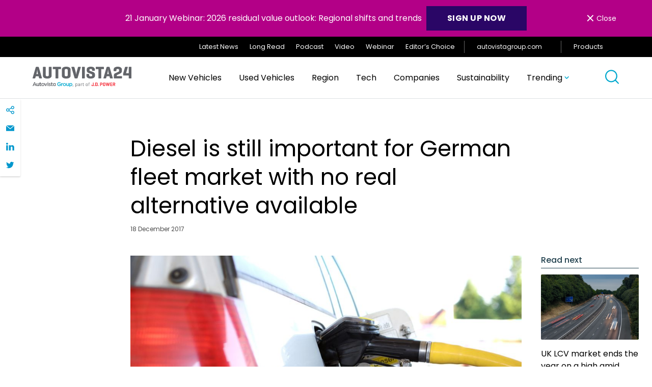

--- FILE ---
content_type: text/html; charset=UTF-8
request_url: https://autovista24.autovistagroup.com/news/diesel-still-important-german-fleet-market-no-real-alternative-available/
body_size: 30262
content:
<!DOCTYPE html>
<html lang="en-GB">

<head>
	<meta charset="UTF-8">
	<meta name="viewport" content="width=device-width, initial-scale=1">
	<meta name="format-detection" content="telephone=no">
	<link rel="profile" href="//gmpg.org/xfn/11">
	<link rel="pingback" href="https://autovista24.autovistagroup.com/xmlrpc.php">

			<link rel="apple-touch-icon" href="https://autovista24.autovistagroup.com/wp-content/uploads/sites/5/2021/05/Favicon_260x260-1-150x150-1.png">
				<link rel="icon" type="image/png" sizes="32x32" href="https://autovista24.autovistagroup.com/wp-content/uploads/sites/5/2021/05/favicon-32x32-1.png">
				<link rel="icon" type="image/png" sizes="16x16" href="https://autovista24.autovistagroup.com/wp-content/uploads/sites/5/2021/05/favicon-16x16-1.png">
				<meta name="msapplication-TileColor" content="#253746">
		<meta name="theme-color" content="#253746">
	
	<meta name='robots' content='index, follow, max-image-preview:large, max-snippet:-1, max-video-preview:-1' />

	<!-- This site is optimized with the Yoast SEO plugin v26.5 - https://yoast.com/wordpress/plugins/seo/ -->
	<title>Autovista24 - Diesel is still important for German fleet market with no real alternative available</title>
	<link rel="canonical" href="https://autovista24.autovistagroup.com/news/diesel-still-important-german-fleet-market-no-real-alternative-available/" />
	<meta property="og:locale" content="en_GB" />
	<meta property="og:type" content="article" />
	<meta property="og:title" content="Autovista24 - Diesel is still important for German fleet market with no real alternative available" />
	<meta property="og:description" content="18 December 2017 While diesel sales globally are plummeting, thanks to the Volkswagen (VW) emissions scandal and damaging media reports, the fleet industry is unlikely to abandon the technology. This is according to Marc-Oliver Prinzing, chairman of the Federal Association of Fleet Management in Germany. He suggests that diesel is not easily replaceable, and will [&hellip;]" />
	<meta property="og:url" content="https://autovista24.autovistagroup.com/news/diesel-still-important-german-fleet-market-no-real-alternative-available/" />
	<meta property="og:site_name" content="Autovista24" />
	<meta property="article:published_time" content="2017-12-18T17:06:00+00:00" />
	<meta property="article:modified_time" content="2021-06-30T21:56:26+00:00" />
	<meta property="og:image" content="https://autovista24.autovistagroup.com/wp-content/uploads/sites/5/2021/06/Diesel20filling20up_16.jpg" />
	<meta property="og:image:width" content="1920" />
	<meta property="og:image:height" content="1275" />
	<meta property="og:image:type" content="image/jpeg" />
	<meta name="twitter:card" content="summary_large_image" />
	<meta name="twitter:label1" content="Estimated reading time" />
	<meta name="twitter:data1" content="2 minutes" />
	<script type="application/ld+json" class="yoast-schema-graph">{"@context":"https://schema.org","@graph":[{"@type":"WebPage","@id":"https://autovista24.autovistagroup.com/news/diesel-still-important-german-fleet-market-no-real-alternative-available/","url":"https://autovista24.autovistagroup.com/news/diesel-still-important-german-fleet-market-no-real-alternative-available/","name":"Autovista24 - Diesel is still important for German fleet market with no real alternative available","isPartOf":{"@id":"https://autovista24.autovistagroup.com/#website"},"primaryImageOfPage":{"@id":"https://autovista24.autovistagroup.com/news/diesel-still-important-german-fleet-market-no-real-alternative-available/#primaryimage"},"image":{"@id":"https://autovista24.autovistagroup.com/news/diesel-still-important-german-fleet-market-no-real-alternative-available/#primaryimage"},"thumbnailUrl":"https://autovista24.autovistagroup.com/wp-content/uploads/sites/5/2021/06/Diesel20filling20up_16.jpg","datePublished":"2017-12-18T17:06:00+00:00","dateModified":"2021-06-30T21:56:26+00:00","author":{"@id":""},"breadcrumb":{"@id":"https://autovista24.autovistagroup.com/news/diesel-still-important-german-fleet-market-no-real-alternative-available/#breadcrumb"},"inLanguage":"en-GB","potentialAction":[{"@type":"ReadAction","target":["https://autovista24.autovistagroup.com/news/diesel-still-important-german-fleet-market-no-real-alternative-available/"]}]},{"@type":"ImageObject","inLanguage":"en-GB","@id":"https://autovista24.autovistagroup.com/news/diesel-still-important-german-fleet-market-no-real-alternative-available/#primaryimage","url":"https://autovista24.autovistagroup.com/wp-content/uploads/sites/5/2021/06/Diesel20filling20up_16.jpg","contentUrl":"https://autovista24.autovistagroup.com/wp-content/uploads/sites/5/2021/06/Diesel20filling20up_16.jpg","width":1920,"height":1275},{"@type":"BreadcrumbList","@id":"https://autovista24.autovistagroup.com/news/diesel-still-important-german-fleet-market-no-real-alternative-available/#breadcrumb","itemListElement":[{"@type":"ListItem","position":1,"name":"Home","item":"https://autovista24.autovistagroup.com/"},{"@type":"ListItem","position":2,"name":"Latest News","item":"https://autovista24.autovistagroup.com/latest/"},{"@type":"ListItem","position":3,"name":"Diesel is still important for German fleet market with no real alternative available"}]},{"@type":"WebSite","@id":"https://autovista24.autovistagroup.com/#website","url":"https://autovista24.autovistagroup.com/","name":"Autovista24","description":"","potentialAction":[{"@type":"SearchAction","target":{"@type":"EntryPoint","urlTemplate":"https://autovista24.autovistagroup.com/?s={search_term_string}"},"query-input":{"@type":"PropertyValueSpecification","valueRequired":true,"valueName":"search_term_string"}}],"inLanguage":"en-GB"}]}</script>
	<!-- / Yoast SEO plugin. -->


<link rel='dns-prefetch' href='//cc.cdn.civiccomputing.com' />
<link rel="alternate" type="application/rss+xml" title="Autovista24 &raquo; Feed" href="https://autovista24.autovistagroup.com/feed/" />
<link rel="alternate" type="application/rss+xml" title="Autovista24 &raquo; Comments Feed" href="https://autovista24.autovistagroup.com/comments/feed/" />
<link rel="alternate" type="application/rss+xml" title="Autovista24 &raquo; Diesel is still important for German fleet market with no real alternative available Comments Feed" href="https://autovista24.autovistagroup.com/news/diesel-still-important-german-fleet-market-no-real-alternative-available/feed/" />
<link rel="alternate" title="oEmbed (JSON)" type="application/json+oembed" href="https://autovista24.autovistagroup.com/wp-json/oembed/1.0/embed?url=https%3A%2F%2Fautovista24.autovistagroup.com%2Fnews%2Fdiesel-still-important-german-fleet-market-no-real-alternative-available%2F" />
<link rel="alternate" title="oEmbed (XML)" type="text/xml+oembed" href="https://autovista24.autovistagroup.com/wp-json/oembed/1.0/embed?url=https%3A%2F%2Fautovista24.autovistagroup.com%2Fnews%2Fdiesel-still-important-german-fleet-market-no-real-alternative-available%2F&#038;format=xml" />
		<!-- This site uses the Google Analytics by MonsterInsights plugin v9.10.1 - Using Analytics tracking - https://www.monsterinsights.com/ -->
		<!-- Note: MonsterInsights is not currently configured on this site. The site owner needs to authenticate with Google Analytics in the MonsterInsights settings panel. -->
					<!-- No tracking code set -->
				<!-- / Google Analytics by MonsterInsights -->
		<style id='wp-img-auto-sizes-contain-inline-css' type='text/css'>
img:is([sizes=auto i],[sizes^="auto," i]){contain-intrinsic-size:3000px 1500px}
/*# sourceURL=wp-img-auto-sizes-contain-inline-css */
</style>
<link rel='stylesheet' id='luna-style-css' href='https://autovista24.autovistagroup.com/wp-content/themes/autovista-db/style.css?ver=1765452887' type='text/css' media='all' />
<style id='wp-block-library-inline-css' type='text/css'>
:root{--wp-block-synced-color:#7a00df;--wp-block-synced-color--rgb:122,0,223;--wp-bound-block-color:var(--wp-block-synced-color);--wp-editor-canvas-background:#ddd;--wp-admin-theme-color:#007cba;--wp-admin-theme-color--rgb:0,124,186;--wp-admin-theme-color-darker-10:#006ba1;--wp-admin-theme-color-darker-10--rgb:0,107,160.5;--wp-admin-theme-color-darker-20:#005a87;--wp-admin-theme-color-darker-20--rgb:0,90,135;--wp-admin-border-width-focus:2px}@media (min-resolution:192dpi){:root{--wp-admin-border-width-focus:1.5px}}.wp-element-button{cursor:pointer}:root .has-very-light-gray-background-color{background-color:#eee}:root .has-very-dark-gray-background-color{background-color:#313131}:root .has-very-light-gray-color{color:#eee}:root .has-very-dark-gray-color{color:#313131}:root .has-vivid-green-cyan-to-vivid-cyan-blue-gradient-background{background:linear-gradient(135deg,#00d084,#0693e3)}:root .has-purple-crush-gradient-background{background:linear-gradient(135deg,#34e2e4,#4721fb 50%,#ab1dfe)}:root .has-hazy-dawn-gradient-background{background:linear-gradient(135deg,#faaca8,#dad0ec)}:root .has-subdued-olive-gradient-background{background:linear-gradient(135deg,#fafae1,#67a671)}:root .has-atomic-cream-gradient-background{background:linear-gradient(135deg,#fdd79a,#004a59)}:root .has-nightshade-gradient-background{background:linear-gradient(135deg,#330968,#31cdcf)}:root .has-midnight-gradient-background{background:linear-gradient(135deg,#020381,#2874fc)}:root{--wp--preset--font-size--normal:16px;--wp--preset--font-size--huge:42px}.has-regular-font-size{font-size:1em}.has-larger-font-size{font-size:2.625em}.has-normal-font-size{font-size:var(--wp--preset--font-size--normal)}.has-huge-font-size{font-size:var(--wp--preset--font-size--huge)}.has-text-align-center{text-align:center}.has-text-align-left{text-align:left}.has-text-align-right{text-align:right}.has-fit-text{white-space:nowrap!important}#end-resizable-editor-section{display:none}.aligncenter{clear:both}.items-justified-left{justify-content:flex-start}.items-justified-center{justify-content:center}.items-justified-right{justify-content:flex-end}.items-justified-space-between{justify-content:space-between}.screen-reader-text{border:0;clip-path:inset(50%);height:1px;margin:-1px;overflow:hidden;padding:0;position:absolute;width:1px;word-wrap:normal!important}.screen-reader-text:focus{background-color:#ddd;clip-path:none;color:#444;display:block;font-size:1em;height:auto;left:5px;line-height:normal;padding:15px 23px 14px;text-decoration:none;top:5px;width:auto;z-index:100000}html :where(.has-border-color){border-style:solid}html :where([style*=border-top-color]){border-top-style:solid}html :where([style*=border-right-color]){border-right-style:solid}html :where([style*=border-bottom-color]){border-bottom-style:solid}html :where([style*=border-left-color]){border-left-style:solid}html :where([style*=border-width]){border-style:solid}html :where([style*=border-top-width]){border-top-style:solid}html :where([style*=border-right-width]){border-right-style:solid}html :where([style*=border-bottom-width]){border-bottom-style:solid}html :where([style*=border-left-width]){border-left-style:solid}html :where(img[class*=wp-image-]){height:auto;max-width:100%}:where(figure){margin:0 0 1em}html :where(.is-position-sticky){--wp-admin--admin-bar--position-offset:var(--wp-admin--admin-bar--height,0px)}@media screen and (max-width:600px){html :where(.is-position-sticky){--wp-admin--admin-bar--position-offset:0px}}

/*# sourceURL=wp-block-library-inline-css */
</style><style id='global-styles-inline-css' type='text/css'>
:root{--wp--preset--aspect-ratio--square: 1;--wp--preset--aspect-ratio--4-3: 4/3;--wp--preset--aspect-ratio--3-4: 3/4;--wp--preset--aspect-ratio--3-2: 3/2;--wp--preset--aspect-ratio--2-3: 2/3;--wp--preset--aspect-ratio--16-9: 16/9;--wp--preset--aspect-ratio--9-16: 9/16;--wp--preset--color--black: #000000;--wp--preset--color--cyan-bluish-gray: #abb8c3;--wp--preset--color--white: #FFFFFF;--wp--preset--color--pale-pink: #f78da7;--wp--preset--color--vivid-red: #cf2e2e;--wp--preset--color--luminous-vivid-orange: #ff6900;--wp--preset--color--luminous-vivid-amber: #fcb900;--wp--preset--color--light-green-cyan: #7bdcb5;--wp--preset--color--vivid-green-cyan: #00d084;--wp--preset--color--pale-cyan-blue: #8ed1fc;--wp--preset--color--vivid-cyan-blue: #0693e3;--wp--preset--color--vivid-purple: #9b51e0;--wp--preset--color--purple: #2A0666;--wp--preset--gradient--vivid-cyan-blue-to-vivid-purple: linear-gradient(135deg,rgb(6,147,227) 0%,rgb(155,81,224) 100%);--wp--preset--gradient--light-green-cyan-to-vivid-green-cyan: linear-gradient(135deg,rgb(122,220,180) 0%,rgb(0,208,130) 100%);--wp--preset--gradient--luminous-vivid-amber-to-luminous-vivid-orange: linear-gradient(135deg,rgb(252,185,0) 0%,rgb(255,105,0) 100%);--wp--preset--gradient--luminous-vivid-orange-to-vivid-red: linear-gradient(135deg,rgb(255,105,0) 0%,rgb(207,46,46) 100%);--wp--preset--gradient--very-light-gray-to-cyan-bluish-gray: linear-gradient(135deg,rgb(238,238,238) 0%,rgb(169,184,195) 100%);--wp--preset--gradient--cool-to-warm-spectrum: linear-gradient(135deg,rgb(74,234,220) 0%,rgb(151,120,209) 20%,rgb(207,42,186) 40%,rgb(238,44,130) 60%,rgb(251,105,98) 80%,rgb(254,248,76) 100%);--wp--preset--gradient--blush-light-purple: linear-gradient(135deg,rgb(255,206,236) 0%,rgb(152,150,240) 100%);--wp--preset--gradient--blush-bordeaux: linear-gradient(135deg,rgb(254,205,165) 0%,rgb(254,45,45) 50%,rgb(107,0,62) 100%);--wp--preset--gradient--luminous-dusk: linear-gradient(135deg,rgb(255,203,112) 0%,rgb(199,81,192) 50%,rgb(65,88,208) 100%);--wp--preset--gradient--pale-ocean: linear-gradient(135deg,rgb(255,245,203) 0%,rgb(182,227,212) 50%,rgb(51,167,181) 100%);--wp--preset--gradient--electric-grass: linear-gradient(135deg,rgb(202,248,128) 0%,rgb(113,206,126) 100%);--wp--preset--gradient--midnight: linear-gradient(135deg,rgb(2,3,129) 0%,rgb(40,116,252) 100%);--wp--preset--gradient--gradient-1: linear-gradient(135deg, #00FFFF 0%, #FF1493 100%);--wp--preset--font-size--small: 14px;--wp--preset--font-size--medium: 20px;--wp--preset--font-size--large: 32px;--wp--preset--font-size--x-large: 42px;--wp--preset--font-size--regular: 16px;--wp--preset--spacing--20: 0.44rem;--wp--preset--spacing--30: 0.67rem;--wp--preset--spacing--40: 1rem;--wp--preset--spacing--50: 1.5rem;--wp--preset--spacing--60: 2.25rem;--wp--preset--spacing--70: 3.38rem;--wp--preset--spacing--80: 5.06rem;--wp--preset--shadow--natural: 6px 6px 9px rgba(0, 0, 0, 0.2);--wp--preset--shadow--deep: 12px 12px 50px rgba(0, 0, 0, 0.4);--wp--preset--shadow--sharp: 6px 6px 0px rgba(0, 0, 0, 0.2);--wp--preset--shadow--outlined: 6px 6px 0px -3px rgb(255, 255, 255), 6px 6px rgb(0, 0, 0);--wp--preset--shadow--crisp: 6px 6px 0px rgb(0, 0, 0);}:where(.is-layout-flex){gap: 0.5em;}:where(.is-layout-grid){gap: 0.5em;}body .is-layout-flex{display: flex;}.is-layout-flex{flex-wrap: wrap;align-items: center;}.is-layout-flex > :is(*, div){margin: 0;}body .is-layout-grid{display: grid;}.is-layout-grid > :is(*, div){margin: 0;}:where(.wp-block-columns.is-layout-flex){gap: 2em;}:where(.wp-block-columns.is-layout-grid){gap: 2em;}:where(.wp-block-post-template.is-layout-flex){gap: 1.25em;}:where(.wp-block-post-template.is-layout-grid){gap: 1.25em;}.has-black-color{color: var(--wp--preset--color--black) !important;}.has-cyan-bluish-gray-color{color: var(--wp--preset--color--cyan-bluish-gray) !important;}.has-white-color{color: var(--wp--preset--color--white) !important;}.has-pale-pink-color{color: var(--wp--preset--color--pale-pink) !important;}.has-vivid-red-color{color: var(--wp--preset--color--vivid-red) !important;}.has-luminous-vivid-orange-color{color: var(--wp--preset--color--luminous-vivid-orange) !important;}.has-luminous-vivid-amber-color{color: var(--wp--preset--color--luminous-vivid-amber) !important;}.has-light-green-cyan-color{color: var(--wp--preset--color--light-green-cyan) !important;}.has-vivid-green-cyan-color{color: var(--wp--preset--color--vivid-green-cyan) !important;}.has-pale-cyan-blue-color{color: var(--wp--preset--color--pale-cyan-blue) !important;}.has-vivid-cyan-blue-color{color: var(--wp--preset--color--vivid-cyan-blue) !important;}.has-vivid-purple-color{color: var(--wp--preset--color--vivid-purple) !important;}.has-black-background-color{background-color: var(--wp--preset--color--black) !important;}.has-cyan-bluish-gray-background-color{background-color: var(--wp--preset--color--cyan-bluish-gray) !important;}.has-white-background-color{background-color: var(--wp--preset--color--white) !important;}.has-pale-pink-background-color{background-color: var(--wp--preset--color--pale-pink) !important;}.has-vivid-red-background-color{background-color: var(--wp--preset--color--vivid-red) !important;}.has-luminous-vivid-orange-background-color{background-color: var(--wp--preset--color--luminous-vivid-orange) !important;}.has-luminous-vivid-amber-background-color{background-color: var(--wp--preset--color--luminous-vivid-amber) !important;}.has-light-green-cyan-background-color{background-color: var(--wp--preset--color--light-green-cyan) !important;}.has-vivid-green-cyan-background-color{background-color: var(--wp--preset--color--vivid-green-cyan) !important;}.has-pale-cyan-blue-background-color{background-color: var(--wp--preset--color--pale-cyan-blue) !important;}.has-vivid-cyan-blue-background-color{background-color: var(--wp--preset--color--vivid-cyan-blue) !important;}.has-vivid-purple-background-color{background-color: var(--wp--preset--color--vivid-purple) !important;}.has-black-border-color{border-color: var(--wp--preset--color--black) !important;}.has-cyan-bluish-gray-border-color{border-color: var(--wp--preset--color--cyan-bluish-gray) !important;}.has-white-border-color{border-color: var(--wp--preset--color--white) !important;}.has-pale-pink-border-color{border-color: var(--wp--preset--color--pale-pink) !important;}.has-vivid-red-border-color{border-color: var(--wp--preset--color--vivid-red) !important;}.has-luminous-vivid-orange-border-color{border-color: var(--wp--preset--color--luminous-vivid-orange) !important;}.has-luminous-vivid-amber-border-color{border-color: var(--wp--preset--color--luminous-vivid-amber) !important;}.has-light-green-cyan-border-color{border-color: var(--wp--preset--color--light-green-cyan) !important;}.has-vivid-green-cyan-border-color{border-color: var(--wp--preset--color--vivid-green-cyan) !important;}.has-pale-cyan-blue-border-color{border-color: var(--wp--preset--color--pale-cyan-blue) !important;}.has-vivid-cyan-blue-border-color{border-color: var(--wp--preset--color--vivid-cyan-blue) !important;}.has-vivid-purple-border-color{border-color: var(--wp--preset--color--vivid-purple) !important;}.has-vivid-cyan-blue-to-vivid-purple-gradient-background{background: var(--wp--preset--gradient--vivid-cyan-blue-to-vivid-purple) !important;}.has-light-green-cyan-to-vivid-green-cyan-gradient-background{background: var(--wp--preset--gradient--light-green-cyan-to-vivid-green-cyan) !important;}.has-luminous-vivid-amber-to-luminous-vivid-orange-gradient-background{background: var(--wp--preset--gradient--luminous-vivid-amber-to-luminous-vivid-orange) !important;}.has-luminous-vivid-orange-to-vivid-red-gradient-background{background: var(--wp--preset--gradient--luminous-vivid-orange-to-vivid-red) !important;}.has-very-light-gray-to-cyan-bluish-gray-gradient-background{background: var(--wp--preset--gradient--very-light-gray-to-cyan-bluish-gray) !important;}.has-cool-to-warm-spectrum-gradient-background{background: var(--wp--preset--gradient--cool-to-warm-spectrum) !important;}.has-blush-light-purple-gradient-background{background: var(--wp--preset--gradient--blush-light-purple) !important;}.has-blush-bordeaux-gradient-background{background: var(--wp--preset--gradient--blush-bordeaux) !important;}.has-luminous-dusk-gradient-background{background: var(--wp--preset--gradient--luminous-dusk) !important;}.has-pale-ocean-gradient-background{background: var(--wp--preset--gradient--pale-ocean) !important;}.has-electric-grass-gradient-background{background: var(--wp--preset--gradient--electric-grass) !important;}.has-midnight-gradient-background{background: var(--wp--preset--gradient--midnight) !important;}.has-small-font-size{font-size: var(--wp--preset--font-size--small) !important;}.has-medium-font-size{font-size: var(--wp--preset--font-size--medium) !important;}.has-large-font-size{font-size: var(--wp--preset--font-size--large) !important;}.has-x-large-font-size{font-size: var(--wp--preset--font-size--x-large) !important;}
/*# sourceURL=global-styles-inline-css */
</style>

<style id='classic-theme-styles-inline-css' type='text/css'>
/*! This file is auto-generated */
.wp-block-button__link{color:#fff;background-color:#32373c;border-radius:9999px;box-shadow:none;text-decoration:none;padding:calc(.667em + 2px) calc(1.333em + 2px);font-size:1.125em}.wp-block-file__button{background:#32373c;color:#fff;text-decoration:none}
/*# sourceURL=/wp-includes/css/classic-themes.min.css */
</style>
<script type="text/javascript" defer src="https://autovista24.autovistagroup.com/wp-content/plugins/svg-support/vendor/DOMPurify/DOMPurify.min.js?ver=2.5.8" id="bodhi-dompurify-library-js"></script>
<script type="text/javascript" src="https://autovista24.autovistagroup.com/wp-includes/js/jquery/jquery.min.js?ver=3.7.1" id="jquery-core-js"></script>
<script type="text/javascript" src="https://autovista24.autovistagroup.com/wp-includes/js/jquery/jquery-migrate.min.js?ver=3.4.1" id="jquery-migrate-js"></script>
<script type="text/javascript" id="bodhi_svg_inline-js-extra">
/* <![CDATA[ */
var svgSettings = {"skipNested":""};
//# sourceURL=bodhi_svg_inline-js-extra
/* ]]> */
</script>
<script type="text/javascript" defer src="https://autovista24.autovistagroup.com/wp-content/plugins/svg-support/js/min/svgs-inline-min.js" id="bodhi_svg_inline-js"></script>
<script type="text/javascript" id="bodhi_svg_inline-js-after">
/* <![CDATA[ */
cssTarget={"Bodhi":"img.style-svg","ForceInlineSVG":"style-svg"};ForceInlineSVGActive="false";frontSanitizationEnabled="on";
//# sourceURL=bodhi_svg_inline-js-after
/* ]]> */
</script>
<link rel="https://api.w.org/" href="https://autovista24.autovistagroup.com/wp-json/" /><link rel="alternate" title="JSON" type="application/json" href="https://autovista24.autovistagroup.com/wp-json/wp/v2/posts/16353" /><link rel="EditURI" type="application/rsd+xml" title="RSD" href="https://autovista24.autovistagroup.com/xmlrpc.php?rsd" />
<meta name="generator" content="WordPress 6.9" />
<link rel='shortlink' href='https://autovista24.autovistagroup.com/?p=16353' />
<!-- Stream WordPress user activity plugin v4.1.1 -->
<!-- Custom Header Code --><!-- Latest Stable Version -->
<script src="https://cc.cdn.civiccomputing.com/9/cookieControl-9.x.min.js" type="text/javascript"></script>

<script async src="https://www.googletagmanager.com/gtag/js?id=UA-35616874-27"></script><!-- End Custom Header Code --><link rel="icon" href="https://autovista24.autovistagroup.com/wp-content/uploads/sites/5/2021/05/favicon-16x16-1.png" sizes="32x32" />
<link rel="icon" href="https://autovista24.autovistagroup.com/wp-content/uploads/sites/5/2021/05/favicon-16x16-1.png" sizes="192x192" />
<link rel="apple-touch-icon" href="https://autovista24.autovistagroup.com/wp-content/uploads/sites/5/2021/05/favicon-16x16-1.png" />
<meta name="msapplication-TileImage" content="https://autovista24.autovistagroup.com/wp-content/uploads/sites/5/2021/05/favicon-16x16-1.png" />
</head>

<body id="body" class="wp-singular post-template-default single single-post postid-16353 single-format-standard wp-theme-autovista-db" data-instant-intensity="viewport">

	<a href="#main" class="skip-link">Skip to content</a>

	<header class="header" role="banner" id="header">
			<div class="gm01" id="cookie-law" style="display: none;">
		<div class="container">
			<p class="gm01__text">21 January Webinar: 2026 residual value outlook: Regional shifts and trends <a class="button button--blue" style="min-width: 140px;font-size: 1rem;color: #ffffff;text-decoration: none;margin-left: 5px;padding: 0.78em!important 2em!important 0.64em!important 2em!important" href="https://register.gotowebinar.com/#register/3091316975492176218?source=Country+Website+Banners+AV24"><strong>SIGN UP now</strong></a></p>
			<button class="gm01__close flex align-items--center font-size--sm" id="cookie-button"><span>&times;</span> Close</button>
		</div>
	</div>
		
<div class="gm02">
	<div class="container flex justify-content--flex-end align-items--center">
		<ul id="menu-top-navigation" class="gm02__menu"><li id="menu-item-10090" class="menu-item menu-item-type-post_type menu-item-object-page current_page_parent menu-item-10090"><a href="https://autovista24.autovistagroup.com/latest/">Latest News</a></li>
<li id="menu-item-10075" class="menu-item menu-item-type-taxonomy menu-item-object-article-type menu-item-10075"><a href="https://autovista24.autovistagroup.com/article-type/long-read/">Long Read</a></li>
<li id="menu-item-10076" class="menu-item menu-item-type-taxonomy menu-item-object-article-type menu-item-10076"><a href="https://autovista24.autovistagroup.com/article-type/podcast/">Podcast</a></li>
<li id="menu-item-10077" class="menu-item menu-item-type-taxonomy menu-item-object-article-type menu-item-10077"><a href="https://autovista24.autovistagroup.com/article-type/video/">Video</a></li>
<li id="menu-item-10085" class="menu-item menu-item-type-taxonomy menu-item-object-article-type menu-item-10085"><a href="https://autovista24.autovistagroup.com/article-type/webinar/">Webinar</a></li>
<li id="menu-item-10074" class="menu-item menu-item-type-taxonomy menu-item-object-article-type menu-item-10074"><a href="https://autovista24.autovistagroup.com/article-type/editors-choice/">Editor’s Choice</a></li>
</ul>
						<a class="gm02__cta" href="https://autovistagroup.com" target="_blank">
					autovistagroup.com					<svg aria-hidden="true" class="svg-icon svg-icon--icon-external-link" role="img"> <use href="#icon-external-link" xlink:href="#icon-external-link"></use> </svg>				</a>
		
		<a id="save"class="gm02__products-toogle">
			Products			<svg aria-hidden="true" class="svg-icon svg-icon--icon-hamburger" role="img"> <use href="#icon-hamburger" xlink:href="#icon-hamburger"></use> </svg>		</a>
	</div>

	<a href="javascript:void(0)" class="closebtn" id="closebtn">&times;</a>
	<div id="mySidenav" class="gm02__sidenav">
		<h5 class="heading heading--5 gm02__sidenav__title">International Products</h5>
						<div class="gm02__sidenav__link">
										<h6 class="gm02__sidenav__link__title">EV Volumes</h6>
					
					
															<a href="https://autovista24.autovistagroup.com/ev-volumes/" target="_self">Find out more</a>
							
						
															<a href="https://datacenter.ev-volumes.com/" target="_self">Login</a>
							
										</div>
								<div class="gm02__sidenav__link">
										<h6 class="gm02__sidenav__link__title">Car Cost Expert</h6>
					
					
															<a href="https://autovista24.autovistagroup.com/car-cost-expert/" target="_self">Find out more</a>
							
						
															<a href="https://www.carcostexpert.com/" target="_blank">Login</a>
							
										</div>
								<div class="gm02__sidenav__link">
										<h6 class="gm02__sidenav__link__title">Car To Market</h6>
					
					
															<a href="https://autovista24.autovistagroup.com/car-to-market/" target="_self">Find out more</a>
							
						
															<a href="https://www.autovistaintelligence.com/account/login?product=721" target="_blank">Login</a>
							
										</div>
								<div class="gm02__sidenav__link">
										<h6 class="gm02__sidenav__link__title">Compare</h6>
					
					
															<a href="https://autovista24.autovistagroup.com/compare/" target="_self">Find out more</a>
							
						
															<a href="http://compare.eurotax.com/compare/gb/index.php" target="_blank">Login</a>
							
										</div>
								<div class="gm02__sidenav__link">
										<h6 class="gm02__sidenav__link__title">Residual Value Intelligence</h6>
					
					
															<a href="https://autovista24.autovistagroup.com/residual-value-intelligence/" target="_self">Find out more</a>
							
						
															<a href="https://www.autovistaintelligence.com/account/login?product=4" target="_blank">Login</a>
							
										</div>
								<div class="gm02__sidenav__link">
										<h6 class="gm02__sidenav__link__title">Residual Value Monitor</h6>
					
					
															<a href="https://autovista24.autovistagroup.com/residual-value-monitor/" target="_self">Find out more</a>
							
						
															<a href="https://www.autovistaintelligence.com/account/login?product=716" target="_blank">Login</a>
							
										</div>
				
		<h5 class="heading heading--5 gm02__sidenav__title">National Products</h5>
						<div class="gm02__sidenav__link">
													<a href="https://www.glassguide.com.au/" target="_blank">Australia</a>
										</div>
								<div class="gm02__sidenav__link">
													<a href="https://eurotax.at/" target="_blank">Austria</a>
										</div>
								<div class="gm02__sidenav__link">
													<a href="http://www.eurotax.be/" target="_blank">Belgium</a>
										</div>
								<div class="gm02__sidenav__link">
													<a href="http://www.eurotax.si/" target="_blank">Croatia</a>
										</div>
								<div class="gm02__sidenav__link">
													<a href="http://www.eurotax.cz/" target="_blank">Czech Republic</a>
										</div>
								<div class="gm02__sidenav__link">
													<a href="http://autovista.fi/" target="_blank">Finland</a>
										</div>
								<div class="gm02__sidenav__link">
													<a href="https://autovista.fr/" target="_blank">France</a>
										</div>
								<div class="gm02__sidenav__link">
													<a href="https://schwacke.de/" target="_blank">Germany</a>
										</div>
								<div class="gm02__sidenav__link">
													<a href="http://www.eurotax.hu/" target="_blank">Hungary</a>
										</div>
								<div class="gm02__sidenav__link">
													<a href="http://www.glassbusiness.co.uk/" target="_blank">Ireland</a>
										</div>
								<div class="gm02__sidenav__link">
													<a href="https://autovistagroup.com/where-we-operate" target="_blank">Italy</a>
										</div>
								<div class="gm02__sidenav__link">
													<a href="http://www.eurotax.be/" target="_blank">Luxembourg</a>
										</div>
								<div class="gm02__sidenav__link">
													<a href="https://eurotax.nl/" target="_blank">Netherlands</a>
										</div>
								<div class="gm02__sidenav__link">
													<a href="http://www.rodboka.no/" target="_blank">Norway</a>
										</div>
								<div class="gm02__sidenav__link">
													<a href="http://www.eurotax.pl/" target="_blank">Poland</a>
										</div>
								<div class="gm02__sidenav__link">
													<a href="http://www.eurotax.pt/" target="_blank">Portugal</a>
										</div>
								<div class="gm02__sidenav__link">
													<a href="http://www.eurotax.ro/" target="_blank">Romania</a>
										</div>
								<div class="gm02__sidenav__link">
													<a href="http://www.eurotax.sk/" target="_blank">Slovakia</a>
										</div>
								<div class="gm02__sidenav__link">
													<a href="http://www.eurotax.si/" target="_blank">Slovenia</a>
										</div>
								<div class="gm02__sidenav__link">
													<a href="http://www.eurotax.es/" target="_blank">Spain</a>
										</div>
								<div class="gm02__sidenav__link">
													<a href="https://autovista.se/" target="_blank">Sweden</a>
										</div>
								<div class="gm02__sidenav__link">
													<a href="https://eurotax.ch/" target="_blank">Switzerland</a>
										</div>
								<div class="gm02__sidenav__link">
													<a href="https://glass.co.uk/" target="_blank">United Kingdom</a>
										</div>
					</div>
	<div aria-hidden="true" class="background-overlay" id="background-overlay"></div>

</div>

		
<div class="gm03">
	<div class="container">
		<div class="gm03__grid flex justify-content--space-between align-items--center">
			<a href="https://autovista24.autovistagroup.com/" class="gm03__grid__img">
				<img data-src="https://autovista24.autovistagroup.com/wp-content/uploads/sites/5/2024/08/AV24-PartOfJDP-1.svg" alt="" class="lazy">
			</a>

			<div class="gm03__grid__menu">
				<ul id="menu-main-menu" class="gm03__main">
			<li class=" menu-item menu-item-type-post_type menu-item-object-page menu-item-has-children">
				<a href="https://autovista24.autovistagroup.com/new-vehicles/" class="menu-item__link">
					New Vehicles				</a>
				<section class="menu-item__section">
					<div class="container">
						<div class="menu-item__row">

						<aside class="menu-item__aside">
							<div class="menu-item__aside-inside">

																				<div class="menu-item__card">
												<a href="https://autovista24.autovistagroup.com/news/uk-lcv-market-ends-the-year-on-a-high-amid-wider-declines/" class="menu-item__card__post">
													<div class="menu-item__card__post__img flex align-items--center justify-content--center">
													<img data-src="https://autovista24.autovistagroup.com/wp-content/uploads/sites/5/2026/01/uk-lcv-16-1-25-1024x683.jpg" class=" lazy" alt="Speeding traffic travels along the M40 in Buckinghamshire, UK. Slow shutter speed and long exposure photography creates light trails and streaks." />														<span class="menu-item__card__post__img__tag uppercase">
															New vehicles														</span>

																											</div>
													<div class="menu-item__card__post__text">
														<h4 class="menu-item__card__post__text__title"><span class="animate-underline">UK LCV market ends the year on a high amid wider declines</span></h4>
														<p class="menu-item__card__post__text__date">16 January 2026</p>
													</div>
												</a>
												</div>
																						<div class="menu-item__card">
												<a href="https://autovista24.autovistagroup.com/news/can-the-brussels-motor-show-remain-a-sales-focused-event/" class="menu-item__card__post">
													<div class="menu-item__card__post__img flex align-items--center justify-content--center">
													<img data-src="https://autovista24.autovistagroup.com/wp-content/uploads/sites/5/2026/01/BMS-sales-hero-v2-1024x582.jpg" class=" lazy" alt="Cars on display at the Brussels Motor Show 2026" />														<span class="menu-item__card__post__img__tag uppercase">
															New vehicles														</span>

																											</div>
													<div class="menu-item__card__post__text">
														<h4 class="menu-item__card__post__text__title"><span class="animate-underline">Can the Brussels Motor Show remain a sales-focused event?</span></h4>
														<p class="menu-item__card__post__text__date">14 January 2026</p>
													</div>
												</a>
												</div>
																						<div class="menu-item__card">
												<a href="https://autovista24.autovistagroup.com/news/can-italys-new-car-market-bounce-back-in-2026-after-a-year-of-decline/" class="menu-item__card__post">
													<div class="menu-item__card__post__img flex align-items--center justify-content--center">
													<img data-src="https://autovista24.autovistagroup.com/wp-content/uploads/sites/5/2026/01/italy-ncm-14-1-25-1024x683.jpg" class=" lazy" alt="Street at night with red trails of cars in front of a tunnel" />														<span class="menu-item__card__post__img__tag uppercase">
															New vehicles														</span>

																											</div>
													<div class="menu-item__card__post__text">
														<h4 class="menu-item__card__post__text__title"><span class="animate-underline">Can Italy’s new-car market bounce back in 2026 after a year of decline?</span></h4>
														<p class="menu-item__card__post__text__date">14 January 2026</p>
													</div>
												</a>
												</div>
																		</div>
						</aside>

						<div class="menu-item__middle">
									<div class="menu-item__column">
			<ul class="menu-item__list">

		
			<li class="menu-item menu-item__column-item  menu-item menu-item-type-taxonomy menu-item-object-new-vehicle">
				<a href="https://autovista24.autovistagroup.com/new-vehicles/launch-reports/" class="menu-item__column-link">Launch Reports</a>
			</li>
			</li>

			<li class="menu-item menu-item__column-item  menu-item menu-item-type-taxonomy menu-item-object-new-vehicle">
				<a href="https://autovista24.autovistagroup.com/new-vehicles/registrations-outlooks/" class="menu-item__column-link">Registrations and Outlooks</a>
			</li>
			</li>

			<li class="menu-item menu-item__column-item  menu-item menu-item-type-taxonomy menu-item-object-new-vehicle">
				<a href="https://autovista24.autovistagroup.com/new-vehicles/total-cost-of-ownership/" class="menu-item__column-link">Total Cost of Ownership</a>
			</li>
			</li>

			<li class="menu-item menu-item__column-item archive menu-item menu-item-type-custom menu-item-object-custom">
				<a href="/new-vehicles" class="menu-item__column-link">View all New Vehicles</a>
			</li>
			</li>

			</ul>		
		</div>

		</div>
		</div>
		</section>

		</li>

			<li class=" menu-item menu-item-type-post_type menu-item-object-page menu-item-has-children">
				<a href="https://autovista24.autovistagroup.com/used-vehicles/" class="menu-item__link">
					Used Vehicles				</a>
				<section class="menu-item__section">
					<div class="container">
						<div class="menu-item__row">

						<aside class="menu-item__aside">
							<div class="menu-item__aside-inside">

																				<div class="menu-item__card">
												<a href="https://autovista24.autovistagroup.com/news/what-is-the-used-car-residual-value-outlook-for-2026/" class="menu-item__card__post">
													<div class="menu-item__card__post__img flex align-items--center justify-content--center">
													<img data-src="https://autovista24.autovistagroup.com/wp-content/uploads/sites/5/2026/01/webinar-preview-15-1-26-1024x585.jpg" class=" lazy" alt="Man hand driving car through the forest, with new number 2026 and arrow sign on the road" />														<span class="menu-item__card__post__img__tag uppercase">
															Used vehicles														</span>

																											</div>
													<div class="menu-item__card__post__text">
														<h4 class="menu-item__card__post__text__title"><span class="animate-underline">What is the used car residual value outlook for 2026?</span></h4>
														<p class="menu-item__card__post__text__date">15 January 2026</p>
													</div>
												</a>
												</div>
																						<div class="menu-item__card">
												<a href="https://autovista24.autovistagroup.com/news/mmu-how-did-europes-major-used-car-markets-perform-in-2025/" class="menu-item__card__post">
													<div class="menu-item__card__post__img flex align-items--center justify-content--center">
													<img data-src="https://autovista24.autovistagroup.com/wp-content/uploads/sites/5/2026/01/mmu-8-1-26-1024x683.jpg" class=" lazy" alt="Car light trails on highway at night" />														<span class="menu-item__card__post__img__tag uppercase">
															Used vehicles														</span>

																											</div>
													<div class="menu-item__card__post__text">
														<h4 class="menu-item__card__post__text__title"><span class="animate-underline">Monthly Market Update: How did Europe’s major used-car markets perform in 2025?</span></h4>
														<p class="menu-item__card__post__text__date">08 January 2026</p>
													</div>
												</a>
												</div>
																						<div class="menu-item__card">
												<a href="https://autovista24.autovistagroup.com/news/launch-report-new-renault-clio-looks-to-forge-its-own-path/" class="menu-item__card__post">
													<div class="menu-item__card__post__img flex align-items--center justify-content--center">
													<img data-src="https://autovista24.autovistagroup.com/wp-content/uploads/sites/5/2025/12/renault-clio-launch-report-22-12-25-1024x683.jpg" class=" lazy" alt="Image of a red Renault Clio E-tech on a road" />														<span class="menu-item__card__post__img__tag uppercase">
															Used vehicles														</span>

																											</div>
													<div class="menu-item__card__post__text">
														<h4 class="menu-item__card__post__text__title"><span class="animate-underline">Launch Report: New Renault Clio looks to forge its own path</span></h4>
														<p class="menu-item__card__post__text__date">22 December 2025</p>
													</div>
												</a>
												</div>
																		</div>
						</aside>

						<div class="menu-item__middle">
									<div class="menu-item__column">
			<ul class="menu-item__list">

		
			<li class="menu-item menu-item__column-item  menu-item menu-item-type-taxonomy menu-item-object-used-vehicle">
				<a href="https://autovista24.autovistagroup.com/used-vehicles/remarketing/" class="menu-item__column-link">Remarketing</a>
			</li>
			</li>

			<li class="menu-item menu-item__column-item  menu-item menu-item-type-taxonomy menu-item-object-used-vehicle">
				<a href="https://autovista24.autovistagroup.com/used-vehicles/residual-value-outlooks/" class="menu-item__column-link">Car Residual Values</a>
			</li>
			</li>

			<li class="menu-item menu-item__column-item  menu-item menu-item-type-taxonomy menu-item-object-used-vehicle">
				<a href="https://autovista24.autovistagroup.com/used-vehicles/used-vehicle-transactions/" class="menu-item__column-link">Used Car Market</a>
			</li>
			</li>

			<li class="menu-item menu-item__column-item archive menu-item menu-item-type-custom menu-item-object-custom">
				<a href="/used-vehicles" class="menu-item__column-link">View all Used Vehicles</a>
			</li>
			</li>

			</ul>		
		</div>

		</div>
		</div>
		</section>

		</li>

			<li class=" menu-item menu-item-type-post_type menu-item-object-page menu-item-has-children">
				<a href="https://autovista24.autovistagroup.com/region/" class="menu-item__link">
					Region				</a>
				<section class="menu-item__section">
					<div class="container">
						<div class="menu-item__row">

						<aside class="menu-item__aside">
							<div class="menu-item__aside-inside">

																				<div class="menu-item__card">
												<a href="https://autovista24.autovistagroup.com/news/the-automotive-update-best-of-brussels-motor-show-and-european-car-of-the-year-revealed/" class="menu-item__card__post">
													<div class="menu-item__card__post__img flex align-items--center justify-content--center">
													<img data-src="https://autovista24.autovistagroup.com/wp-content/uploads/sites/5/2026/01/tau-15-1-25-1024x672.jpg" class=" lazy" alt="Waves of the equalizer Halftone dots Audio wave talking. Voice speaking music sound line levels" />														<span class="menu-item__card__post__img__tag uppercase">
															Region														</span>

														<svg aria-hidden="true" class="svg-icon svg-icon--feature-podcast" role="img"> <use href="#feature-podcast" xlink:href="#feature-podcast"></use> </svg>													</div>
													<div class="menu-item__card__post__text">
														<h4 class="menu-item__card__post__text__title"><span class="animate-underline">The Automotive Update: Best of the Brussels Motor Show and European Car of the Year revealed</span></h4>
														<p class="menu-item__card__post__text__date">15 January 2026</p>
													</div>
												</a>
												</div>
																						<div class="menu-item__card">
												<a href="https://autovista24.autovistagroup.com/news/key-highlights-from-the-brussels-motor-show/" class="menu-item__card__post">
													<div class="menu-item__card__post__img flex align-items--center justify-content--center">
													<img data-src="https://autovista24.autovistagroup.com/wp-content/uploads/sites/5/2026/01/brussels-motor-show-video-13-1-25-1024x566.png" class=" lazy" alt="Car of the Year at the Brussels Motor Show 2026" />														<span class="menu-item__card__post__img__tag uppercase">
															Region														</span>

														<svg aria-hidden="true" class="svg-icon svg-icon--feature-video" role="img"> <use href="#feature-video" xlink:href="#feature-video"></use> </svg>													</div>
													<div class="menu-item__card__post__text">
														<h4 class="menu-item__card__post__text__title"><span class="animate-underline">Key highlights from the Brussels Motor Show 2026</span></h4>
														<p class="menu-item__card__post__text__date">13 January 2026</p>
													</div>
												</a>
												</div>
																						<div class="menu-item__card">
												<a href="https://autovista24.autovistagroup.com/news/floundering-french-new-car-market-ends-2025-in-decline-despite-ev-breakthrough/" class="menu-item__card__post">
													<div class="menu-item__card__post__img flex align-items--center justify-content--center">
													<img data-src="https://autovista24.autovistagroup.com/wp-content/uploads/sites/5/2026/01/france-ncm-5-1-26-1024x595.jpg" class=" lazy" alt="Snow-covered trees in the forest and asphalt road line in the mountains. Winter landscape in the mountains. Aerial drone panoramic photo." />														<span class="menu-item__card__post__img__tag uppercase">
															Region														</span>

																											</div>
													<div class="menu-item__card__post__text">
														<h4 class="menu-item__card__post__text__title"><span class="animate-underline">Floundering French new-car market ends 2025 in decline despite EV breakthrough</span></h4>
														<p class="menu-item__card__post__text__date">05 January 2026</p>
													</div>
												</a>
												</div>
																		</div>
						</aside>

						<div class="menu-item__middle">
									<div class="menu-item__column">
			<ul class="menu-item__list">

		
			<li class="menu-item menu-item__column-item  menu-item menu-item-type-taxonomy menu-item-object-region">
				<a href="https://autovista24.autovistagroup.com/region/europe-eu/" class="menu-item__column-link">Europe/EU</a>
			</li>
			</li>

			<li class="menu-item menu-item__column-item  menu-item menu-item-type-taxonomy menu-item-object-region">
				<a href="https://autovista24.autovistagroup.com/region/usa/" class="menu-item__column-link">USA</a>
			</li>
			</li>

			<li class="menu-item menu-item__column-item  menu-item menu-item-type-taxonomy menu-item-object-region">
				<a href="https://autovista24.autovistagroup.com/region/china/" class="menu-item__column-link">China</a>
			</li>
			</li>

			<li class="menu-item menu-item__column-item  menu-item menu-item-type-taxonomy menu-item-object-region">
				<a href="https://autovista24.autovistagroup.com/region/row/" class="menu-item__column-link">Rest of the World</a>
			</li>
			</li>

			<li class="menu-item menu-item__column-item archive menu-item menu-item-type-custom menu-item-object-custom">
				<a href="/region" class="menu-item__column-link">View all Region</a>
			</li>
			</li>

			</ul>		
		</div>

		</div>
		</div>
		</section>

		</li>

			<li class=" menu-item menu-item-type-post_type menu-item-object-page menu-item-has-children">
				<a href="https://autovista24.autovistagroup.com/tech/" class="menu-item__link">
					Tech				</a>
				<section class="menu-item__section">
					<div class="container">
						<div class="menu-item__row">

						<aside class="menu-item__aside">
							<div class="menu-item__aside-inside">

																				<div class="menu-item__card">
												<a href="https://autovista24.autovistagroup.com/news/from-concept-car-to-on-road-reality-at-the-brussels-motor-show/" class="menu-item__card__post">
													<div class="menu-item__card__post__img flex align-items--center justify-content--center">
													<img data-src="https://autovista24.autovistagroup.com/wp-content/uploads/sites/5/2026/01/bms-concept-16-1-25.jpg" class=" lazy" alt="Concept car on display at the Brussels Motor Show 2026" />														<span class="menu-item__card__post__img__tag uppercase">
															Tech														</span>

																											</div>
													<div class="menu-item__card__post__text">
														<h4 class="menu-item__card__post__text__title"><span class="animate-underline">From concept car to on-road reality at the Brussels Motor Show</span></h4>
														<p class="menu-item__card__post__text__date">16 January 2026</p>
													</div>
												</a>
												</div>
																						<div class="menu-item__card">
												<a href="https://autovista24.autovistagroup.com/news/which-of-the-worlds-automotive-markets-will-electrify-the-fastest/" class="menu-item__card__post">
													<div class="menu-item__card__post__img flex align-items--center justify-content--center">
													<img data-src="https://autovista24.autovistagroup.com/wp-content/uploads/sites/5/2026/01/global-evv-13-1-26-1024x683.jpg" class=" lazy" alt="Power cable pump plug in charging power to electric vehicle EV car." />														<span class="menu-item__card__post__img__tag uppercase">
															Tech														</span>

																											</div>
													<div class="menu-item__card__post__text">
														<h4 class="menu-item__card__post__text__title"><span class="animate-underline">Which of the world’s automotive markets will electrify the fastest?</span></h4>
														<p class="menu-item__card__post__text__date">13 January 2026</p>
													</div>
												</a>
												</div>
																						<div class="menu-item__card">
												<a href="https://autovista24.autovistagroup.com/news/inside-the-record-breaking-brussels-motor-show-2026/" class="menu-item__card__post">
													<div class="menu-item__card__post__img flex align-items--center justify-content--center">
													<img data-src="https://autovista24.autovistagroup.com/wp-content/uploads/sites/5/2026/01/bms-01-12-1-26-1024x683.jpg" class=" lazy" alt="Photo of cars and people at the 2026 Brussels Motor Show" />														<span class="menu-item__card__post__img__tag uppercase">
															Tech														</span>

																											</div>
													<div class="menu-item__card__post__text">
														<h4 class="menu-item__card__post__text__title"><span class="animate-underline">Inside the record-breaking Brussels Motor Show 2026</span></h4>
														<p class="menu-item__card__post__text__date">12 January 2026</p>
													</div>
												</a>
												</div>
																		</div>
						</aside>

						<div class="menu-item__middle">
									<div class="menu-item__column">
			<ul class="menu-item__list">

		
			<li class="menu-item menu-item__column-item  menu-item menu-item-type-taxonomy menu-item-object-tech">
				<a href="https://autovista24.autovistagroup.com/tech/alternative-powertrain/" class="menu-item__column-link">Alternative Powertrain</a>
			</li>
			</li>

			<li class="menu-item menu-item__column-item  menu-item menu-item-type-taxonomy menu-item-object-tech">
				<a href="https://autovista24.autovistagroup.com/tech/electric/" class="menu-item__column-link">Electric Vehicles</a>
			</li>
			</li>

			<li class="menu-item menu-item__column-item  menu-item menu-item-type-taxonomy menu-item-object-tech">
				<a href="https://autovista24.autovistagroup.com/tech/diesel-petrol/" class="menu-item__column-link">Diesel and Petrol</a>
			</li>
			</li>

			<li class="menu-item menu-item__column-item  menu-item menu-item-type-taxonomy menu-item-object-tech">
				<a href="https://autovista24.autovistagroup.com/tech/autonomous/" class="menu-item__column-link">Autonomous Vehicles</a>
			</li>
			</li>

			<li class="menu-item menu-item__column-item  menu-item menu-item-type-taxonomy menu-item-object-tech">
				<a href="https://autovista24.autovistagroup.com/tech/mobility/" class="menu-item__column-link">Urban Mobility</a>
			</li>
			</li>

			<li class="menu-item menu-item__column-item  menu-item menu-item-type-taxonomy menu-item-object-tech">
				<a href="https://autovista24.autovistagroup.com/tech/connected/" class="menu-item__column-link">Connected Automotive</a>
			</li>
			</li>

			<li class="menu-item menu-item__column-item archive menu-item menu-item-type-custom menu-item-object-custom">
				<a href="/tech" class="menu-item__column-link">View all Tech</a>
			</li>
			</li>

			</ul>		
		</div>

		</div>
		</div>
		</section>

		</li>

			<li class=" menu-item menu-item-type-post_type menu-item-object-page menu-item-has-children">
				<a href="https://autovista24.autovistagroup.com/companies/" class="menu-item__link">
					Companies				</a>
				<section class="menu-item__section">
					<div class="container">
						<div class="menu-item__row">

						<aside class="menu-item__aside">
							<div class="menu-item__aside-inside">

																				<div class="menu-item__card">
												<a href="https://autovista24.autovistagroup.com/news/uk-lcv-market-ends-the-year-on-a-high-amid-wider-declines/" class="menu-item__card__post">
													<div class="menu-item__card__post__img flex align-items--center justify-content--center">
													<img data-src="https://autovista24.autovistagroup.com/wp-content/uploads/sites/5/2026/01/uk-lcv-16-1-25-1024x683.jpg" class=" lazy" alt="Speeding traffic travels along the M40 in Buckinghamshire, UK. Slow shutter speed and long exposure photography creates light trails and streaks." />														<span class="menu-item__card__post__img__tag uppercase">
															Companies														</span>

																											</div>
													<div class="menu-item__card__post__text">
														<h4 class="menu-item__card__post__text__title"><span class="animate-underline">UK LCV market ends the year on a high amid wider declines</span></h4>
														<p class="menu-item__card__post__text__date">16 January 2026</p>
													</div>
												</a>
												</div>
																						<div class="menu-item__card">
												<a href="https://autovista24.autovistagroup.com/news/from-concept-car-to-on-road-reality-at-the-brussels-motor-show/" class="menu-item__card__post">
													<div class="menu-item__card__post__img flex align-items--center justify-content--center">
													<img data-src="https://autovista24.autovistagroup.com/wp-content/uploads/sites/5/2026/01/bms-concept-16-1-25.jpg" class=" lazy" alt="Concept car on display at the Brussels Motor Show 2026" />														<span class="menu-item__card__post__img__tag uppercase">
															Companies														</span>

																											</div>
													<div class="menu-item__card__post__text">
														<h4 class="menu-item__card__post__text__title"><span class="animate-underline">From concept car to on-road reality at the Brussels Motor Show</span></h4>
														<p class="menu-item__card__post__text__date">16 January 2026</p>
													</div>
												</a>
												</div>
																						<div class="menu-item__card">
												<a href="https://autovista24.autovistagroup.com/news/the-automotive-update-best-of-brussels-motor-show-and-european-car-of-the-year-revealed/" class="menu-item__card__post">
													<div class="menu-item__card__post__img flex align-items--center justify-content--center">
													<img data-src="https://autovista24.autovistagroup.com/wp-content/uploads/sites/5/2026/01/tau-15-1-25-1024x672.jpg" class=" lazy" alt="Waves of the equalizer Halftone dots Audio wave talking. Voice speaking music sound line levels" />														<span class="menu-item__card__post__img__tag uppercase">
															Companies														</span>

														<svg aria-hidden="true" class="svg-icon svg-icon--feature-podcast" role="img"> <use href="#feature-podcast" xlink:href="#feature-podcast"></use> </svg>													</div>
													<div class="menu-item__card__post__text">
														<h4 class="menu-item__card__post__text__title"><span class="animate-underline">The Automotive Update: Best of the Brussels Motor Show and European Car of the Year revealed</span></h4>
														<p class="menu-item__card__post__text__date">15 January 2026</p>
													</div>
												</a>
												</div>
																		</div>
						</aside>

						<div class="menu-item__middle">
									<div class="menu-item__column">
			<ul class="menu-item__list">

		
			<li class="menu-item menu-item__column-item  menu-item menu-item-type-taxonomy menu-item-object-companies">
				<a href="https://autovista24.autovistagroup.com/companies/energy-oil/" class="menu-item__column-link">Energy and Oil</a>
			</li>
			</li>

			<li class="menu-item menu-item__column-item  menu-item menu-item-type-taxonomy menu-item-object-companies">
				<a href="https://autovista24.autovistagroup.com/companies/financial-analysis/" class="menu-item__column-link">Financial Analysis</a>
			</li>
			</li>

			<li class="menu-item menu-item__column-item  menu-item menu-item-type-taxonomy menu-item-object-companies">
				<a href="https://autovista24.autovistagroup.com/companies/vehicle-finance/" class="menu-item__column-link">Vehicle Finance</a>
			</li>
			</li>

			<li class="menu-item menu-item__column-item  menu-item menu-item-type-taxonomy menu-item-object-companies">
				<a href="https://autovista24.autovistagroup.com/companies/car-fleets/" class="menu-item__column-link">Car Fleets</a>
			</li>
			</li>

			<li class="menu-item menu-item__column-item  menu-item menu-item-type-taxonomy menu-item-object-companies">
				<a href="https://autovista24.autovistagroup.com/companies/insurance/" class="menu-item__column-link">Car Insurance Market</a>
			</li>
			</li>

			<li class="menu-item menu-item__column-item  menu-item menu-item-type-taxonomy menu-item-object-companies">
				<a href="https://autovista24.autovistagroup.com/companies/retail/" class="menu-item__column-link">Car Retailers</a>
			</li>
			</li>

			<li class="menu-item menu-item__column-item  menu-item menu-item-type-taxonomy menu-item-object-companies">
				<a href="https://autovista24.autovistagroup.com/companies/suppliers/" class="menu-item__column-link">Suppliers</a>
			</li>
			</li>

			<li class="menu-item menu-item__column-item  menu-item menu-item-type-taxonomy menu-item-object-companies">
				<a href="https://autovista24.autovistagroup.com/companies/tech-companies/" class="menu-item__column-link">Tech Companies</a>
			</li>
			</li>

			<li class="menu-item menu-item__column-item  menu-item menu-item-type-taxonomy menu-item-object-companies">
				<a href="https://autovista24.autovistagroup.com/companies/vehicle-manufacturers/" class="menu-item__column-link">Vehicle Manufacturers</a>
			</li>
			</li>

			<li class="menu-item menu-item__column-item archive menu-item menu-item-type-custom menu-item-object-custom">
				<a href="/companies" class="menu-item__column-link">View all Companies</a>
			</li>
			</li>

			</ul>		
		</div>

		</div>
		</div>
		</section>

		</li>

			<li class=" menu-item menu-item-type-post_type menu-item-object-page menu-item-has-children">
				<a href="https://autovista24.autovistagroup.com/sustainability/" class="menu-item__link">
					Sustainability				</a>
				<section class="menu-item__section">
					<div class="container">
						<div class="menu-item__row">

						<aside class="menu-item__aside">
							<div class="menu-item__aside-inside">

																				<div class="menu-item__card">
												<a href="https://autovista24.autovistagroup.com/news/can-italys-new-car-market-bounce-back-in-2026-after-a-year-of-decline/" class="menu-item__card__post">
													<div class="menu-item__card__post__img flex align-items--center justify-content--center">
													<img data-src="https://autovista24.autovistagroup.com/wp-content/uploads/sites/5/2026/01/italy-ncm-14-1-25-1024x683.jpg" class=" lazy" alt="Street at night with red trails of cars in front of a tunnel" />														<span class="menu-item__card__post__img__tag uppercase">
															Sustainability														</span>

																											</div>
													<div class="menu-item__card__post__text">
														<h4 class="menu-item__card__post__text__title"><span class="animate-underline">Can Italy’s new-car market bounce back in 2026 after a year of decline?</span></h4>
														<p class="menu-item__card__post__text__date">14 January 2026</p>
													</div>
												</a>
												</div>
																						<div class="menu-item__card">
												<a href="https://autovista24.autovistagroup.com/news/automotive-package-proposes-new-internal-combustion-engine-sales-after-2035/" class="menu-item__card__post">
													<div class="menu-item__card__post__img flex align-items--center justify-content--center">
													<img data-src="https://autovista24.autovistagroup.com/wp-content/uploads/sites/5/2025/12/eu-emissions-news-16-12-25-1024x683.jpg" class=" lazy" alt="European flag with an electric car as background." />														<span class="menu-item__card__post__img__tag uppercase">
															Sustainability														</span>

																											</div>
													<div class="menu-item__card__post__text">
														<h4 class="menu-item__card__post__text__title"><span class="animate-underline">Automotive package proposes new internal-combustion engine sales after 2035</span></h4>
														<p class="menu-item__card__post__text__date">16 December 2025</p>
													</div>
												</a>
												</div>
																						<div class="menu-item__card">
												<a href="https://autovista24.autovistagroup.com/news/is-the-german-new-car-market-bracing-for-an-ev-crash/" class="menu-item__card__post">
													<div class="menu-item__card__post__img flex align-items--center justify-content--center">
													<img data-src="https://autovista24.autovistagroup.com/wp-content/uploads/sites/5/2025/12/germany-ncm-4-12-25-1024x670.jpg" class=" lazy" alt="High Angle View Of Light Trails On Highway At Night in Germany" />														<span class="menu-item__card__post__img__tag uppercase">
															Sustainability														</span>

																											</div>
													<div class="menu-item__card__post__text">
														<h4 class="menu-item__card__post__text__title"><span class="animate-underline">Is the German new-car market bracing for an EV crash?</span></h4>
														<p class="menu-item__card__post__text__date">04 December 2025</p>
													</div>
												</a>
												</div>
																		</div>
						</aside>

						<div class="menu-item__middle">
									<div class="menu-item__column">
			<ul class="menu-item__list">

		
			<li class="menu-item menu-item__column-item  menu-item menu-item-type-taxonomy menu-item-object-sustainability">
				<a href="https://autovista24.autovistagroup.com/sustainability/emissions/" class="menu-item__column-link">Vehicle Emissions</a>
			</li>
			</li>

			<li class="menu-item menu-item__column-item  menu-item menu-item-type-taxonomy menu-item-object-sustainability">
				<a href="https://autovista24.autovistagroup.com/sustainability/regulation/" class="menu-item__column-link">Regulation</a>
			</li>
			</li>

			<li class="menu-item menu-item__column-item  menu-item menu-item-type-taxonomy menu-item-object-sustainability current-post-ancestor current-menu-parent current-post-parent">
				<a href="https://autovista24.autovistagroup.com/sustainability/fuel-type/" class="menu-item__column-link">Fuel Type</a>
			</li>
			</li>

			<li class="menu-item menu-item__column-item archive menu-item menu-item-type-custom menu-item-object-custom">
				<a href="/sustainability" class="menu-item__column-link">View all Sustainability</a>
			</li>
			</li>

			</ul>		
		</div>

		</div>
		</div>
		</section>

		</li>

			<li class="simple-menu menu-item menu-item-type-custom menu-item-object-custom menu-item-has-children">
				<a href="https://autovista24.autovistagroup.com/latest/" class="menu-item__link">
					Trending				</a>
				<section class="menu-item__section">
					<div class="container">
						<div class="menu-item__row">

						<aside class="menu-item__aside">
							<div class="menu-item__aside-inside">

																</div>
						</aside>

						<div class="menu-item__middle">
									<div class="menu-item__column">
			<ul class="menu-item__list">

		
			<li class="menu-item menu-item__column-item  menu-item menu-item-type-post_type menu-item-object-post">
				<a href="https://autovista24.autovistagroup.com/news/can-the-brussels-motor-show-remain-a-sales-focused-event/" class="menu-item__column-link">Can the Brussels Motor Show remain a sales-focused event?</a>
			</li>
			</li>

			<li class="menu-item menu-item__column-item  menu-item menu-item-type-post_type menu-item-object-post">
				<a href="https://autovista24.autovistagroup.com/news/which-of-the-worlds-automotive-markets-will-electrify-the-fastest/" class="menu-item__column-link">Which of the world’s automotive markets will electrify the fastest?</a>
			</li>
			</li>

			<li class="menu-item menu-item__column-item  menu-item menu-item-type-post_type menu-item-object-post">
				<a href="https://autovista24.autovistagroup.com/news/launch-report-new-renault-clio-looks-to-forge-its-own-path/" class="menu-item__column-link">Launch Report: New Renault Clio looks to forge its own path</a>
			</li>
			</li>

			</ul>		
		</div>

		</div>
		</div>
		</section>

		</li>
</ul>			</div>

			<div class="flex align-items--center">
				<div class="gm03__grid__search">
					<img src="https://autovista24.autovistagroup.com/wp-content/themes/autovista-db/assets/svg/icon_search.svg" alt="">
				</div>

				<div class="gm03__grid__hamburger">
					<div class="menu-icon" id="menu-icon">
						<div class="bar1"></div>
						<div class="bar2"></div>
						<div class="bar3"></div>
					</div>
				</div>
			</div>
		</div>
	</div>
</div>

<div class="gm03--mobile-menu">
	<div class="container">
		<ul id="menu-main-menu-1" class="gm03--mobile-menu__list"><li id="menu-item-10091" class="menu-item menu-item-type-post_type menu-item-object-page menu-item-has-children menu-item-10091"><a href="https://autovista24.autovistagroup.com/new-vehicles/">New Vehicles</a>
<ul class="sub-menu">
	<li id="menu-item-10082" class="menu-item menu-item-type-taxonomy menu-item-object-new-vehicle menu-item-10082"><a href="https://autovista24.autovistagroup.com/new-vehicles/launch-reports/">Launch Reports</a></li>
	<li id="menu-item-10083" class="menu-item menu-item-type-taxonomy menu-item-object-new-vehicle menu-item-10083"><a href="https://autovista24.autovistagroup.com/new-vehicles/registrations-outlooks/">Registrations and Outlooks</a></li>
	<li id="menu-item-10084" class="menu-item menu-item-type-taxonomy menu-item-object-new-vehicle menu-item-10084"><a href="https://autovista24.autovistagroup.com/new-vehicles/total-cost-of-ownership/">Total Cost of Ownership</a></li>
	<li id="menu-item-10086" class="archive menu-item menu-item-type-custom menu-item-object-custom menu-item-10086"><a href="/new-vehicles">View all New Vehicles</a></li>
</ul>
</li>
<li id="menu-item-10092" class="menu-item menu-item-type-post_type menu-item-object-page menu-item-has-children menu-item-10092"><a href="https://autovista24.autovistagroup.com/used-vehicles/">Used Vehicles</a>
<ul class="sub-menu">
	<li id="menu-item-10088" class="menu-item menu-item-type-taxonomy menu-item-object-used-vehicle menu-item-10088"><a href="https://autovista24.autovistagroup.com/used-vehicles/remarketing/">Remarketing</a></li>
	<li id="menu-item-10089" class="menu-item menu-item-type-taxonomy menu-item-object-used-vehicle menu-item-10089"><a href="https://autovista24.autovistagroup.com/used-vehicles/residual-value-outlooks/">Car Residual Values</a></li>
	<li id="menu-item-10099" class="menu-item menu-item-type-taxonomy menu-item-object-used-vehicle menu-item-10099"><a href="https://autovista24.autovistagroup.com/used-vehicles/used-vehicle-transactions/">Used Car Market</a></li>
	<li id="menu-item-10109" class="archive menu-item menu-item-type-custom menu-item-object-custom menu-item-10109"><a href="/used-vehicles">View all Used Vehicles</a></li>
</ul>
</li>
<li id="menu-item-10116" class="menu-item menu-item-type-post_type menu-item-object-page menu-item-has-children menu-item-10116"><a href="https://autovista24.autovistagroup.com/region/">Region</a>
<ul class="sub-menu">
	<li id="menu-item-10101" class="menu-item menu-item-type-taxonomy menu-item-object-region menu-item-10101"><a href="https://autovista24.autovistagroup.com/region/europe-eu/">Europe/EU</a></li>
	<li id="menu-item-10103" class="menu-item menu-item-type-taxonomy menu-item-object-region menu-item-10103"><a href="https://autovista24.autovistagroup.com/region/usa/">USA</a></li>
	<li id="menu-item-10100" class="menu-item menu-item-type-taxonomy menu-item-object-region menu-item-10100"><a href="https://autovista24.autovistagroup.com/region/china/">China</a></li>
	<li id="menu-item-10102" class="menu-item menu-item-type-taxonomy menu-item-object-region menu-item-10102"><a href="https://autovista24.autovistagroup.com/region/row/">Rest of the World</a></li>
	<li id="menu-item-10110" class="archive menu-item menu-item-type-custom menu-item-object-custom menu-item-10110"><a href="/region">View all Region</a></li>
</ul>
</li>
<li id="menu-item-10117" class="menu-item menu-item-type-post_type menu-item-object-page menu-item-has-children menu-item-10117"><a href="https://autovista24.autovistagroup.com/tech/">Tech</a>
<ul class="sub-menu">
	<li id="menu-item-10079" class="menu-item menu-item-type-taxonomy menu-item-object-tech menu-item-10079"><a href="https://autovista24.autovistagroup.com/tech/alternative-powertrain/">Alternative Powertrain</a></li>
	<li id="menu-item-10081" class="menu-item menu-item-type-taxonomy menu-item-object-tech menu-item-10081"><a href="https://autovista24.autovistagroup.com/tech/electric/">Electric Vehicles</a></li>
	<li id="menu-item-10080" class="menu-item menu-item-type-taxonomy menu-item-object-tech menu-item-10080"><a href="https://autovista24.autovistagroup.com/tech/diesel-petrol/">Diesel and Petrol</a></li>
	<li id="menu-item-10078" class="menu-item menu-item-type-taxonomy menu-item-object-tech menu-item-10078"><a href="https://autovista24.autovistagroup.com/tech/autonomous/">Autonomous Vehicles</a></li>
	<li id="menu-item-10087" class="menu-item menu-item-type-taxonomy menu-item-object-tech menu-item-10087"><a href="https://autovista24.autovistagroup.com/tech/mobility/">Urban Mobility</a></li>
	<li id="menu-item-10098" class="menu-item menu-item-type-taxonomy menu-item-object-tech menu-item-10098"><a href="https://autovista24.autovistagroup.com/tech/connected/">Connected Automotive</a></li>
	<li id="menu-item-10120" class="archive menu-item menu-item-type-custom menu-item-object-custom menu-item-10120"><a href="/tech">View all Tech</a></li>
</ul>
</li>
<li id="menu-item-10125" class="menu-item menu-item-type-post_type menu-item-object-page menu-item-has-children menu-item-10125"><a href="https://autovista24.autovistagroup.com/companies/">Companies</a>
<ul class="sub-menu">
	<li id="menu-item-10104" class="menu-item menu-item-type-taxonomy menu-item-object-companies menu-item-10104"><a href="https://autovista24.autovistagroup.com/companies/energy-oil/">Energy and Oil</a></li>
	<li id="menu-item-10105" class="menu-item menu-item-type-taxonomy menu-item-object-companies menu-item-10105"><a href="https://autovista24.autovistagroup.com/companies/financial-analysis/">Financial Analysis</a></li>
	<li id="menu-item-10106" class="menu-item menu-item-type-taxonomy menu-item-object-companies menu-item-10106"><a href="https://autovista24.autovistagroup.com/companies/vehicle-finance/">Vehicle Finance</a></li>
	<li id="menu-item-31976" class="menu-item menu-item-type-taxonomy menu-item-object-companies menu-item-31976"><a href="https://autovista24.autovistagroup.com/companies/car-fleets/">Car Fleets</a></li>
	<li id="menu-item-10107" class="menu-item menu-item-type-taxonomy menu-item-object-companies menu-item-10107"><a href="https://autovista24.autovistagroup.com/companies/insurance/">Car Insurance Market</a></li>
	<li id="menu-item-10108" class="menu-item menu-item-type-taxonomy menu-item-object-companies menu-item-10108"><a href="https://autovista24.autovistagroup.com/companies/retail/">Car Retailers</a></li>
	<li id="menu-item-10111" class="menu-item menu-item-type-taxonomy menu-item-object-companies menu-item-10111"><a href="https://autovista24.autovistagroup.com/companies/suppliers/">Suppliers</a></li>
	<li id="menu-item-10112" class="menu-item menu-item-type-taxonomy menu-item-object-companies menu-item-10112"><a href="https://autovista24.autovistagroup.com/companies/tech-companies/">Tech Companies</a></li>
	<li id="menu-item-10113" class="menu-item menu-item-type-taxonomy menu-item-object-companies menu-item-10113"><a href="https://autovista24.autovistagroup.com/companies/vehicle-manufacturers/">Vehicle Manufacturers</a></li>
	<li id="menu-item-10121" class="archive menu-item menu-item-type-custom menu-item-object-custom menu-item-10121"><a href="/companies">View all Companies</a></li>
</ul>
</li>
<li id="menu-item-10124" class="menu-item menu-item-type-post_type menu-item-object-page menu-item-has-children menu-item-10124"><a href="https://autovista24.autovistagroup.com/sustainability/">Sustainability</a>
<ul class="sub-menu">
	<li id="menu-item-10114" class="menu-item menu-item-type-taxonomy menu-item-object-sustainability menu-item-10114"><a href="https://autovista24.autovistagroup.com/sustainability/emissions/">Vehicle Emissions</a></li>
	<li id="menu-item-10115" class="menu-item menu-item-type-taxonomy menu-item-object-sustainability menu-item-10115"><a href="https://autovista24.autovistagroup.com/sustainability/regulation/">Regulation</a></li>
	<li id="menu-item-10119" class="menu-item menu-item-type-taxonomy menu-item-object-sustainability current-post-ancestor current-menu-parent current-post-parent menu-item-10119"><a href="https://autovista24.autovistagroup.com/sustainability/fuel-type/">Fuel Type</a></li>
	<li id="menu-item-10122" class="archive menu-item menu-item-type-custom menu-item-object-custom menu-item-10122"><a href="/sustainability">View all Sustainability</a></li>
</ul>
</li>
<li id="menu-item-10118" class="simple-menu menu-item menu-item-type-custom menu-item-object-custom menu-item-has-children menu-item-10118"><a href="https://autovista24.autovistagroup.com/latest/">Trending</a>
<ul class="sub-menu">
	<li id="menu-item-56117" class="menu-item menu-item-type-post_type menu-item-object-post menu-item-56117"><a href="https://autovista24.autovistagroup.com/news/can-the-brussels-motor-show-remain-a-sales-focused-event/">Can the Brussels Motor Show remain a sales-focused event?</a></li>
	<li id="menu-item-56115" class="menu-item menu-item-type-post_type menu-item-object-post menu-item-56115"><a href="https://autovista24.autovistagroup.com/news/which-of-the-worlds-automotive-markets-will-electrify-the-fastest/">Which of the world’s automotive markets will electrify the fastest?</a></li>
	<li id="menu-item-56116" class="menu-item menu-item-type-post_type menu-item-object-post menu-item-56116"><a href="https://autovista24.autovistagroup.com/news/launch-report-new-renault-clio-looks-to-forge-its-own-path/">Launch Report: New Renault Clio looks to forge its own path</a></li>
</ul>
</li>
</ul>		<ul id="menu-top-navigation-1" class="gm03--mobile-menu__list gm03--mobile-menu__list--mobile"><li class="menu-item menu-item-type-post_type menu-item-object-page current_page_parent menu-item-10090"><a href="https://autovista24.autovistagroup.com/latest/">Latest News</a></li>
<li class="menu-item menu-item-type-taxonomy menu-item-object-article-type menu-item-10075"><a href="https://autovista24.autovistagroup.com/article-type/long-read/">Long Read</a></li>
<li class="menu-item menu-item-type-taxonomy menu-item-object-article-type menu-item-10076"><a href="https://autovista24.autovistagroup.com/article-type/podcast/">Podcast</a></li>
<li class="menu-item menu-item-type-taxonomy menu-item-object-article-type menu-item-10077"><a href="https://autovista24.autovistagroup.com/article-type/video/">Video</a></li>
<li class="menu-item menu-item-type-taxonomy menu-item-object-article-type menu-item-10085"><a href="https://autovista24.autovistagroup.com/article-type/webinar/">Webinar</a></li>
<li class="menu-item menu-item-type-taxonomy menu-item-object-article-type menu-item-10074"><a href="https://autovista24.autovistagroup.com/article-type/editors-choice/">Editor’s Choice</a></li>
</ul>						<a class="gm02__cta" href="https://autovistagroup.com" target="_blank">
					autovistagroup.com					<svg aria-hidden="true" class="svg-icon svg-icon--icon-external-link" role="img"> <use href="#icon-external-link" xlink:href="#icon-external-link"></use> </svg>				</a>
			</div>
</div>
		
<div class="gm04__search">
	<div class="container">
		<p class="gm04__search__close flex align-items--center">
			<span>&times;</span>
			Close 
		</p>
		<div class="gm04__search__grid">
			<h3 class="gm04__search__title">Search Autovista24</h3>
			
<form action="https://autovista24.autovistagroup.com/" method="get" role="search" class="search-form">
	<input type="text" name="s" id="search" value="" placeholder="Enter search term here" />
	<div class="search-form__submit">
		<button type='submit'>
			<img src="https://autovista24.autovistagroup.com/wp-content/themes/autovista-db/assets/svg/icon_search-white.svg" />
		</button>
	</div>
</form>
		</div>
	</div>
</div>
					<div class="gm06 share">
	<a class="m15__share__icon m15__share__icon--share">
		<svg aria-hidden="true" class="svg-icon svg-icon--icon-share" role="img"> <use href="#icon-share" xlink:href="#icon-share"></use> </svg>	</a>
	<a href="mailto:?subject=Diesel%20is%20still%20important%20for%20German%20fleet%20market%20with%20no%20real%20alternative%20available&#038;body=https://autovista24.autovistagroup.com/news/diesel-still-important-german-fleet-market-no-real-alternative-available/" class="m15__share__icon m15__share__icon--email" target='_blank'>
		<svg aria-hidden="true" class="svg-icon svg-icon--icon-email" role="img"> <use href="#icon-email" xlink:href="#icon-email"></use> </svg>	</a>
	<a href="https://www.linkedin.com/shareArticle?mini=true&#038;url=https%3A%2F%2Fautovista24.autovistagroup.com%2Fnews%2Fdiesel-still-important-german-fleet-market-no-real-alternative-available%2F&#038;title=&#038;summary=&#038;source=" class="m15__share__icon m15__share__icon--linkedin" target='_blank'>
		<svg aria-hidden="true" class="svg-icon svg-icon--icon-linkedin" role="img"> <use href="#icon-linkedin" xlink:href="#icon-linkedin"></use> </svg>	</a>
	<a href="https://twitter.com/intent/tweet?url=https%3A%2F%2Fautovista24.autovistagroup.com%2Fnews%2Fdiesel-still-important-german-fleet-market-no-real-alternative-available%2F" class="m15__share__icon m15__share__icon--twitter" target='_blank'>
		<svg aria-hidden="true" class="svg-icon svg-icon--icon-twitter" role="img"> <use href="#icon-twitter" xlink:href="#icon-twitter"></use> </svg>	</a>
</div>
			</header>

	<main class="main" role="main" id="main">

<div class="m12">
	<div class="container">
		<div class="m12__grid flex flex-wrap">
			<div class="m12__grid__space">

			</div>

			<div class="m12__grid__content">
				
<article id="post-16353" class="entry-content m12 post-16353 post type-post status-publish format-standard has-post-thumbnail hentry sustainability-fuel-type">
	<h1 class="heading heading--2 m12__heading">Diesel is still important for German fleet market with no real alternative available</h1>
	<p class="m12__date">18 December 2017</p>
	

		<aside class="m12-1">
		<h6 class="m12-1__title">Read next</h6>
		<a href="https://autovista24.autovistagroup.com/news/uk-lcv-market-ends-the-year-on-a-high-amid-wider-declines/" class="m12-1__item">
			<div class="m12-1__item__head flex flex-wrap align-items--center">
									<div class="m12-1__img">
						<img data-src=https://autovista24.autovistagroup.com/wp-content/uploads/sites/5/2026/01/uk-lcv-16-1-25-1024x683.jpg alt="Speeding traffic travels along the M40 in Buckinghamshire, UK. Slow shutter speed and long exposure photography creates light trails and streaks." class="lazy">
					</div>
							</div>
			<h5 class="m12-1__item__title"><span class="animate-underline">UK LCV market ends the year on a high amid wider declines<span></h5>
			<p class="m12-1__item__date font-size--xs">16 January 2026</p>
		</a>
	</aside>
		
	<img data-src="https://autovista24.autovistagroup.com/wp-content/uploads/sites/5/2021/06/Diesel20filling20up_16-1024x680.jpg" class="m12__feature-img lazy" alt="" />	
<div class="paragraph paragraph--type--body-copy paragraph--view-mode--default">
          
            <div class="half clearfix text-formatted field field--name-field-body-copy field--type-text-long field--label-hidden field__item">

<p><strong>18 December 2017</strong></p>

<p>While diesel sales globally are plummeting, thanks to the Volkswagen (VW) emissions scandal and damaging media reports, the fleet industry is unlikely to abandon the technology.</p>

<p>This is according to Marc-Oliver Prinzing, chairman of the Federal Association of Fleet Management in Germany. He suggests that diesel is not easily replaceable, and will still play a big part in the market&#8217;s future.</p>

<p>The share of new diesel registrations in Germany, as in much of Europe, is falling drastically. <a href="https://www.kba.de/DE/Presse/Pressemitteilungen/2017/Fahrzeugzulassungen/pm29_2017_n_11_17_pm_komplett.html;jsessionid=2F400FA2A0F29E66C423902F998BEEB8.live21304?nn=646300">In November</a>, sales were down by 17% compared to the same month in 2016, with a market share in the month of 34%. With <a href="https://autovista24.autovistagroup.com/news/german-diesel-summit-5-million-vehicles-will-receive-software-updates">recalls in place</a> for older diesels, and <a href="https://autovista24.autovistagroup.com/news/more-manufacturers-offer-diesel-rebate-germany-yet-evs-not-included">scrappage schemes</a> for those even older models, plus the threat of bans in <a href="https://autovista24.autovistagroup.com/news/cologne-latest-city-consider-diesel-driving-ban">Cologne</a>, <a href="https://autovista24.autovistagroup.com/news/munich-considers-diesel-ban-cut-shocking-emissions-mixed-responses">Munich</a> and <a href="https://autovista24.autovistagroup.com/news/stuttgarts-diesel-driving-ban-not-carved-stone">Stuttgart</a>, the market for the fuel is struggling as a result.</p>

<p>The share of private buyers in new diesel registrations is significantly lower than that of commercial customers.&nbsp;In October, 43% of all new diesels were newly registered by companies.&nbsp;Therefore, it is the fleet manager that vehicle manufacturers are targeting to help shore up the market.</p>

<p>Prinzing also pointed out that for commercial customers, diesel is one of the most economical engines, with better fuel economy. Also, for companies looking to reduce their carbon footprints, the technology produces less CO2 than its petrol counterpart, while the latest Euro 6 engines are not as polluting as is being portrayed in the media.</p>

<p>By contrast, the use of electric vehicles in commercial fleets is still in its infancy.&nbsp;&prime;Many companies are currently trying to be a pacemaker, but electric vehicles are not yet an issue in classic fleets, especially in field sales,&#8217; he told the German Press Agency.&nbsp;&prime;The problem is, among other things, the range, but also the question of where a sales representative can charge his car when he is travelling,&#8217; he added.</p>

<p>The issue of moving drivers from diesel to electric vehicles was recently <a href="https://autovista24.autovistagroup.com/news/vw-boss-muller-suggests-german-diesel-subsidies-should-be-spent-encouraging-ev">discussed by VW chief Matthias M&Uuml;ller</a>. He suggested that the German subsidy for diesel technology would be better spent on directing people to electric vehicles. &prime;If the transition to environmentally friendly electric cars is to succeed, the diesel internal combustion engine cannot be subsidised like before,&#8217; he told the newspaper, referring to the lower taxes drivers pay for diesel fuel compared with petrol. &prime;The money could be more meaningfully invested in the promotion of environmentally friendly drive technologies.&#8217;</p>

<p>However, since the comments were made, the German government has rejected the idea. Speaking to&nbsp;Reuters, spokesman Steffen Seibert said: &prime;The federal government currently has no plans to change the diesel taxation.&#8217;</p>

<p>The technology also has the backing of vehicle manufacturers. <a href="https://autovista24.autovistagroup.com/news/daimler-ceo-says-diesel-worth-fighting-it-announces-record-unit-sales-and-revenue">In July</a>, Daimler CEO Dieter Zetsche suggested that the technology was &prime;worth fighting for.&#8217;</p></div>
      
      </div>

	
<div class="m15">
	<div class="m15__tax inline-flex flex-wrap">
		<a href="https://autovista24.autovistagroup.com/sustainability ">Sustainability</a>
		<a href="https://autovista24.autovistagroup.com/sustainability/fuel-type ">Fuel Type</a>	</div>

	<div class="m15__share">
		<p class="m15__share__title uppercase font-size--xs">Share this article</p>
		<a class="m15__share__icon m15__share__icon--share">
			<svg aria-hidden="true" class="svg-icon svg-icon--icon-share" role="img"> <use href="#icon-share" xlink:href="#icon-share"></use> </svg>		</a>
		<a href="mailto:?subject=Diesel%20is%20still%20important%20for%20German%20fleet%20market%20with%20no%20real%20alternative%20available&#038;body=https://autovista24.autovistagroup.com/news/diesel-still-important-german-fleet-market-no-real-alternative-available/" class="m15__share__icon m15__share__icon--email" target='_blank'>
			<svg aria-hidden="true" class="svg-icon svg-icon--icon-email" role="img"> <use href="#icon-email" xlink:href="#icon-email"></use> </svg>		</a>
		<a href="https://twitter.com/intent/tweet?url=https%3A%2F%2Fautovista24.autovistagroup.com%2Fnews%2Fdiesel-still-important-german-fleet-market-no-real-alternative-available%2F" class="m15__share__icon m15__share__icon--twitter" target='_blank'>
			<svg aria-hidden="true" class="svg-icon svg-icon--icon-twitter" role="img"> <use href="#icon-twitter" xlink:href="#icon-twitter"></use> </svg>		</a>
		<a href="https://www.linkedin.com/shareArticle?mini=true&#038;url=https%3A%2F%2Fautovista24.autovistagroup.com%2Fnews%2Fdiesel-still-important-german-fleet-market-no-real-alternative-available%2F&#038;title=&#038;summary=&#038;source=" class="m15__share__icon m15__share__icon--linkedin" target='_blank'>
		<svg aria-hidden="true" class="svg-icon svg-icon--icon-linkedin" role="img"> <use href="#icon-linkedin" xlink:href="#icon-linkedin"></use> </svg>		</a>
	</div>
</div>

	</article>
				
				
			</div>

			<div class="m12__grid__space">
			</div>
		</div>
	</div>
</div>


	</main>
		<div class="site-overlay"></div>
		
<footer class="gm05" role="contentinfo">
	<div class="container gm05__grid">
		<button class="scroll-top" id="back-to-top"> 
			<svg aria-hidden="true" class="svg-icon svg-icon--scroll-button" role="img"> <use href="#scroll-button" xlink:href="#scroll-button"></use> </svg>			<p class="scroll-top__text">Top</p>
		</button>

		<div class="gm05__grid__logo">
			<img data-src="https://autovista24.autovistagroup.com/wp-content/uploads/sites/5/2024/08/V2-AVGroup-PartOfJDP_blue-Wht.svg" class=" lazy" alt="" />		</div>
		<div class="gm05__grid__content">
			<div class="gm05__grid__content__logos">
															<div class="gm05__logo">
							<img data-src="https://autovista24.autovistagroup.com/wp-content/uploads/sites/5/2024/03/AV-Fixed.svg" class=" lazy" alt="" />						</div>
											<div class="gm05__logo">
							<img data-src="https://autovista24.autovistagroup.com/wp-content/uploads/sites/5/2024/03/Eurotax-Fixed.svg" class=" lazy" alt="" />						</div>
											<div class="gm05__logo">
							<img data-src="https://autovista24.autovistagroup.com/wp-content/uploads/sites/5/2024/03/EVvolumes-Fixed.svg" class=" lazy" alt="" />						</div>
											<div class="gm05__logo">
							<img data-src="https://autovista24.autovistagroup.com/wp-content/uploads/sites/5/2024/03/Glasss-Fixed.svg" class=" lazy" alt="" />						</div>
											<div class="gm05__logo">
							<img data-src="https://autovista24.autovistagroup.com/wp-content/uploads/sites/5/2024/03/R├©dboka-Fixed.svg" class=" lazy" alt="" />						</div>
											<div class="gm05__logo">
							<img data-src="https://autovista24.autovistagroup.com/wp-content/uploads/sites/5/2024/03/SCHWACKE-Fixed.svg" class=" lazy" alt="" />						</div>
											<div class="gm05__logo">
							<img data-src="https://autovista24.autovistagroup.com/wp-content/uploads/sites/5/2024/03/AV24-Fixed.svg" class=" lazy" alt="" />						</div>
												</div>
		</div>
	</div>
	<div class="container gm05__grid">
		<div class="gm05__grid__logo gm05--hide">
		</div>
		<div class="gm05__grid__content">
			<div class="gm05__grid__content__menu">
				<ul id="menu-footer-menu" class="footer-menu">
					<ul id="menu-main" class="footer-menu"><li id="menu-item-10095" class="menu-item menu-item-type-post_type menu-item-object-page menu-item-10095"><a href="https://autovista24.autovistagroup.com/contact-us/">Contact Us</a></li>
<li id="menu-item-10093" class="menu-item menu-item-type-post_type menu-item-object-page menu-item-10093"><a href="https://autovista24.autovistagroup.com/terms-of-use/">Terms of Use</a></li>
<li id="menu-item-10096" class="menu-item menu-item-type-post_type menu-item-object-page menu-item-10096"><a href="https://autovista24.autovistagroup.com/privacy-policy/">Privacy Policy</a></li>
<li id="menu-item-49072" class="menu-item menu-item-type-post_type menu-item-object-page menu-item-49072"><a href="https://autovista24.autovistagroup.com/compliance/">Compliance</a></li>
<li id="menu-item-38202" class="menu-item menu-item-type-post_type menu-item-object-page menu-item-38202"><a href="https://autovista24.autovistagroup.com/about-us/">About Us</a></li>
<li id="menu-item-55684" class="menu-item menu-item-type-post_type menu-item-object-page menu-item-55684"><a href="https://autovista24.autovistagroup.com/our-values/">Our Values</a></li>
</ul>				</ul>
				<p>Autovista24 © 2026</p>
			</div>
		</div>
	</div>

	<div class="container gm05__grid trademark">
		Autovista&reg; and Autovista24&reg; are trade marks of Autovista Limited.
	</div>
</footer>
		<script type="speculationrules">
{"prefetch":[{"source":"document","where":{"and":[{"href_matches":"/*"},{"not":{"href_matches":["/wp-*.php","/wp-admin/*","/wp-content/uploads/sites/5/*","/wp-content/*","/wp-content/plugins/*","/wp-content/themes/autovista-db/*","/*\\?(.+)"]}},{"not":{"selector_matches":"a[rel~=\"nofollow\"]"}},{"not":{"selector_matches":".no-prefetch, .no-prefetch a"}}]},"eagerness":"conservative"}]}
</script>
<script type="text/javascript" id="luna-script-js-extra">
/* <![CDATA[ */
var luna = {"homeUrl":"https://autovista24.autovistagroup.com","ajaxUrl":"https://autovista24.autovistagroup.com/wp-admin/admin-ajax.php","nonce":"d8e9fc0e86"};
//# sourceURL=luna-script-js-extra
/* ]]> */
</script>
<script type="text/javascript" src="https://autovista24.autovistagroup.com/wp-content/themes/autovista-db/build/index.js?ver=b18409e46bc27ff884c7" id="luna-script-js"></script>
<script type="text/javascript" defer src="https://autovista24.autovistagroup.com/wp-includes/js/comment-reply.min.js?ver=6.9" id="comment-reply-js" async="async" data-wp-strategy="async" fetchpriority="low"></script>
<script type="text/javascript" defer src="//cc.cdn.civiccomputing.com/9/cookieControl-9.x.min.js?ver=6.9" id="ccc-cookie-control-js"></script>

<!-- This site is optimized with Phil Singleton's WP SEO Structured Data Plugin v2.8.1 - https://kcseopro.com/wordpress-seo-structured-data-schema-plugin/ -->

<!-- / WP SEO Structured Data Plugin. -->

            <script type="text/javascript">
                var config = {
                    apiKey: 'cc95b3daef15c022ce6cf6678d324fe4ec9a6c75',
                    product: 'PRO_MULTISITE',
                    logConsent: false,
                    notifyOnce: false,
                    initialState: 'OPEN',
                    position: 'RIGHT',
                    theme: 'DARK',
                    layout: 'SLIDEOUT',
                    toggleType: 'slider',
                    acceptBehaviour: 'all',
                    closeOnGlobalChange: true,
                    iabCMP: false,
                                        closeStyle: 'icon',
                    consentCookieExpiry: 90,
                    subDomains: true,
                    mode: 'gdpr',
                    rejectButton: false,
                    settingsStyle: 'button',
                    encodeCookie: false,
                    setInnerHTML: true,
                    wrapInnerHTML: false,
                    accessibility: {
                        accessKey: 'C',
                        highlightFocus: false,
                        outline: false,
                        overlay: true,
                        disableSiteScrolling: false,
                    },
                                        text: {
                        title: 'Autovista24 uses cookies to create a better experience for you',
                        intro: 'Simply click ‘I Accept’ to get the best experience and continue your journey. You can also manage your preferences below.<br /><br />Some of the cookies used are essential, while others help us to improve your experience by providing insights into how the website is being used.',
                        necessaryTitle: 'Necessary Cookies',
                        necessaryDescription: 'Necessary cookies enable the website to function properly, and can only be disabled by changing your browser preferences.',
                        thirdPartyTitle: 'Warning: Some cookies require your attention',
                        thirdPartyDescription: 'Consent for the following cookies could not be automatically revoked. Please follow the link(s) below to opt out manually.',
                        on: 'On',
                        off: 'Off',
                        accept: 'Accept',
                        settings: 'Cookie Preferences',
                        acceptRecommended: 'Accept Recommended Settings',
                        acceptSettings: 'I Accept',
                        notifyTitle: 'Your choice regarding cookies on this site',
                        notifyDescription: 'We use cookies to optimise site functionality and give you the best possible experience.',
                        closeLabel: 'Close',
                        cornerButton: 'Set cookie preferences.',
                        landmark: 'Cookie preferences.',
                        showVendors: 'Show vendors within this category',
                        thirdPartyCookies: 'This vendor may set third party cookies.',
                        readMore: 'Read more',
                        accessibilityAlert: 'This site uses cookies to store information. Press accesskey C to learn more about your options.',
                        rejectSettings: 'Reject All',
                        reject: 'Reject',
                                            },
                    
                        branding: {
                            fontColor: '#fff',
                            fontFamily: 'Poppins',
                            fontSizeTitle: '1.5em',
                            fontSizeHeaders: '1.5em',
                            fontSize: '1em',
                            backgroundColor: '#0097cd',
                            toggleText: '#fff',
                            toggleColor: '#b30186',
                            toggleBackground: '#2b0766',
                            alertText: '#fff',
                            alertBackground: '#2b0766',
                            acceptText: '#ffffff',
                            acceptBackground: '#b30186',
                            rejectText: '#ffffff',
                            rejectBackground: '#b30186',
                            closeText: '#111125',
                            closeBackground: '#FFF',
                            notifyFontColor: '#FFF',
                            notifyBackgroundColor: '#313147',
                                                            buttonIcon: null,
                                                        buttonIconWidth: '64px',
                            buttonIconHeight: '64px',
                            removeIcon: false,
                            removeAbout: true                        },
                                        
                                                                    
                    
                                                                                    
                                            necessaryCookies: ['wordpress_*','wordpress_logged_in_*','CookieControl','wp_consent_*','__cfduid'],
                    
                                            optionalCookies: [
                                                             {
                                        name: 'analytics',
                                        label: 'Analytical cookies',
                                        description: 'Analytical cookies help us to improve our website by collecting and reporting information on its usage.',
                                                                                cookies: ['_ga', '_gid', '_gat*', '_hjid', '_hjAbsoluteSessionInProgressNew', '_hjRecordingEnabled', '_hjRecordingLastActivity', 'hjViewportId', 'svrGP.aspx', 'svrGP', '_hjIncludedInSample', 'ELOQUA', 'ELQSTATUS'],
                                        onAccept: function() {
                                            (function(w,d,s,l,i){w[l]=w[l]||[];w[l].push({'gtm.start':
new Date().getTime(),event:'gtm.js'});var f=d.getElementsByTagName(s)[0],
j=d.createElement(s),dl=l!='dataLayer'?'&l='+l:'';j.async=true;j.src=
'https://www.googletagmanager.com/gtm.js?id='+i+dl;f.parentNode.insertBefore(j,f);
})(window,document,'script','dataLayer','GTM-WPQ5F4T');

  window.dataLayer = window.dataLayer || [];
  function gtag(){dataLayer.push(arguments);}
  gtag('js', new Date());

  gtag('config', 'UA-35616874-27');
(function(h,o,t,j,a,r){
        h.hj=h.hj||function(){(h.hj.q=h.hj.q||[]).push(arguments)};
        h._hjSettings={hjid:2955743,hjsv:6};
        a=o.getElementsByTagName('head')[0];
        r=o.createElement('script');r.async=1;
        r.src=t+h._hjSettings.hjid+j+h._hjSettings.hjsv;
        a.appendChild(r);
    })(window,document,'https://static.hotjar.com/c/hotjar-','.js?sv=');                                        },
                                        onRevoke: function() {
                                                                                    },
                                                                                recommendedState: 'off',
                                        lawfulBasis: 'consent',

                                        
                                    },
                                                                                    ],
                                                                statement: {
                            description: 'For more detailed information, please refer to our',
                            name: 'Privacy Policy',
                            url: 'https://autovista24.autovistagroup.com/privacy-policy/',
                            updated: '01/07/2020'
                        },
                                        sameSiteCookie: true,
                    sameSiteValue: 'Strict',
                    notifyDismissButton: true
                };
                CookieControl.load(config);
            </script>

<div class="svg-sprite" style="display: none"><svg xmlns="http://www.w3.org/2000/svg" xmlns:xlink="http://www.w3.org/1999/xlink"><symbol viewBox="0 0 160 49" id="Logo_Autovista" xmlns="http://www.w3.org/2000/svg"><g fill="none" fill-rule="evenodd"><g fill="#1D1D1B"><path d="M4.675 39.12c-.409-.305-.952-.458-1.627-.458H.94v3.66h2.062c.34 0 .653-.042.935-.13.282-.087.525-.211.727-.374.203-.163.357-.356.464-.583.108-.226.162-.476.162-.754 0-.602-.205-1.055-.614-1.36m1.292 2.513c-.175.34-.41.627-.708.856-.297.23-.644.402-1.04.517a4.5 4.5 0 01-1.26.172H.94v2.935H0v-8.319h3.114c.467 0 .893.06 1.277.184.384.124.713.297.988.523.272.226.482.503.629.832.146.33.22.7.22 1.111 0 .452-.087.848-.261 1.189M7.742 43.345a1.11 1.11 0 00-.463.94c0 .198.042.372.125.523.083.15.195.279.338.385.141.108.305.19.49.244.186.056.382.083.588.083.283 0 .55-.04.8-.124.247-.084.465-.198.652-.345.184-.147.33-.32.437-.523.107-.202.16-.426.16-.67v-.596a9.925 9.925 0 00-.788-.178A5.527 5.527 0 009.068 43c-.577 0-1.018.115-1.326.344m.292-2.525a5.525 5.525 0 00-.874.327l-.273-.75a6.27 6.27 0 011.034-.373c.35-.09.75-.137 1.201-.137.84 0 1.486.207 1.938.623.45.416.676 1.032.676 1.849v3.756h-.88v-.927a3.014 3.014 0 01-.86.736c-.362.215-.815.321-1.361.321-.286 0-.565-.039-.838-.119-.274-.078-.52-.2-.737-.362a1.855 1.855 0 01-.523-.6 1.723 1.723 0 01-.196-.844c0-.325.063-.613.19-.861.126-.25.306-.458.54-.625a2.62 2.62 0 01.833-.38c.32-.087.675-.131 1.064-.131.395 0 .74.024 1.034.071.292.049.578.112.855.19v-.213c0-.554-.16-.973-.481-1.255-.321-.28-.771-.42-1.35-.42-.364 0-.695.04-.992.124M13.583 46.115h-.915V39.97h.915v1.604c.11-.253.248-.487.416-.7.166-.215.356-.4.57-.554a2.413 2.413 0 011.522-.457v.986h-.072c-.333 0-.648.06-.944.179a2.138 2.138 0 00-.78.535 2.54 2.54 0 00-.522.885c-.127.353-.19.758-.19 1.218v2.449zM18.638 44.368c0 .38.095.646.285.796.191.15.44.226.75.226.158 0 .306-.016.445-.048.14-.032.287-.087.446-.166v.784a2.038 2.038 0 01-.505.197c-.18.043-.379.065-.6.065-.246 0-.476-.032-.69-.095a1.428 1.428 0 01-.552-.303 1.387 1.387 0 01-.362-.541 2.161 2.161 0 01-.132-.797v-3.708h-.856v-.808h.856v-1.854h.915v1.854h1.95v.808h-1.95v3.59zM29.105 42.118a2.31 2.31 0 00-1.206-1.28 2.146 2.146 0 00-.904-.19c-.332 0-.637.06-.915.183a2.075 2.075 0 00-.707.51c-.194.218-.347.47-.457.758-.112.29-.167.6-.167.932 0 .33.058.644.173.936.115.293.274.546.475.76.202.213.442.382.718.51.278.125.58.188.905.188.332 0 .637-.06.915-.183a2.14 2.14 0 00.713-.504c.198-.213.353-.465.463-.753.111-.288.166-.598.166-.931a2.53 2.53 0 00-.172-.936m.868 2.16a3.236 3.236 0 01-.671 1.029 3.147 3.147 0 01-1.023.695c-.396.17-.824.255-1.284.255-.459 0-.882-.085-1.27-.255a3.204 3.204 0 01-1.011-.69 3.09 3.09 0 01-.666-1.016c-.159-.387-.238-.8-.238-1.236 0-.435.08-.85.238-1.241.16-.394.38-.735.666-1.029a3.167 3.167 0 012.306-.95 3.186 3.186 0 012.294.945c.285.288.506.628.665 1.015.158.389.238.8.238 1.236 0 .436-.082.85-.244 1.242M34.126 39.993v.785h-1.938v5.337h-.915v-5.337h-.844v-.796h.844v-.535c0-.673.161-1.185.481-1.533.32-.349.779-.524 1.373-.524a3.7 3.7 0 01.553.036c.155.025.307.064.458.119v.796a7.956 7.956 0 00-.452-.113 2.212 2.212 0 00-.44-.041c-.713 0-1.07.436-1.07 1.307v.5h1.95zM41.813 39.483l-1.427 3.328h2.864l-1.437-3.328zm4.362 6.632H44.63l-.845-2.009h-3.934l-.855 2.009h-1.498l3.66-8.38h1.356l3.661 8.38zM50.88 39.839h1.45v6.276h-1.45v-.985a3.082 3.082 0 01-.77.785c-.309.22-.704.33-1.186.33-.71 0-1.26-.217-1.647-.653-.387-.436-.58-1.022-.58-1.76V39.84h1.45v3.558c0 .49.115.867.347 1.132.232.265.56.397.984.397.416 0 .754-.136 1.013-.409.258-.273.39-.654.39-1.144v-3.534zM55.18 44.151c0 .278.066.479.201.602.135.124.325.185.57.185.31 0 .607-.072.891-.214V45.9a2.494 2.494 0 01-.581.238 2.79 2.79 0 01-.714.083c-.262 0-.504-.033-.728-.096a1.465 1.465 0 01-.58-.31 1.36 1.36 0 01-.378-.566c-.088-.234-.132-.525-.132-.875v-3.312h-.796v-1.224h.796v-1.724h1.45v1.724h1.688v1.224h-1.688v3.088zM62.255 42.217a2.045 2.045 0 00-.397-.649 1.832 1.832 0 00-1.375-.6 1.82 1.82 0 00-1.749 1.23 2.31 2.31 0 00-.129.78c0 .276.048.54.141.79.095.249.227.465.396.647.17.182.37.327.602.434a1.8 1.8 0 00.763.16c.29 0 .552-.053.784-.16a1.824 1.824 0 00.976-1.07c.086-.241.129-.5.129-.779 0-.276-.047-.537-.14-.783m1.335 2.032a3.294 3.294 0 01-.701 1.04 3.3 3.3 0 01-1.065.707c-.411.174-.86.262-1.342.262-.475 0-.917-.086-1.326-.255A3.262 3.262 0 0158.1 45.3a3.25 3.25 0 01-.696-1.034A3.222 3.222 0 0157.155 43c0-.451.085-.877.255-1.277.171-.4.404-.748.702-1.046.297-.297.65-.533 1.057-.707a3.38 3.38 0 011.338-.261c.483 0 .929.085 1.337.255.407.17.76.405 1.057.701.298.297.529.645.696 1.04.166.396.249.82.249 1.272 0 .451-.085.875-.255 1.272M68.82 39.839h1.508l-2.566 6.323h-1.296l-2.58-6.323h1.546l1.688 4.612zM70.932 46.115h1.45v-6.276h-1.45v6.276zm-.06-7.238h1.557V37.51h-1.557v1.367zM78.062 45.128c-.119.246-.284.45-.494.613-.21.163-.457.284-.743.367-.284.084-.59.126-.915.126-.452 0-.909-.08-1.371-.238a4.395 4.395 0 01-1.291-.701l.642-.975c.341.254.687.446 1.04.577.353.13.691.196 1.017.196.308 0 .548-.06.718-.184a.581.581 0 00.256-.494v-.024a.459.459 0 00-.113-.309 1.012 1.012 0 00-.31-.231 2.718 2.718 0 00-.45-.18c-.172-.05-.347-.103-.53-.16-.23-.07-.461-.15-.695-.237a2.51 2.51 0 01-.63-.338 1.69 1.69 0 01-.457-.511c-.12-.203-.18-.454-.18-.756v-.023c0-.294.06-.559.173-.797.116-.236.275-.44.476-.606.202-.165.44-.292.714-.38.272-.087.564-.13.873-.13.396 0 .796.063 1.2.19.404.126.773.301 1.106.522l-.57 1.022a4.895 4.895 0 00-.916-.434 2.634 2.634 0 00-.856-.16c-.278 0-.493.06-.647.178a.548.548 0 00-.232.452v.025c0 .11.04.207.119.29.078.084.183.159.314.226.13.067.282.131.452.19.17.059.346.118.53.172.228.073.458.155.688.25.23.095.439.212.624.351.187.138.34.307.458.505.119.198.178.44.178.725v.024c0 .332-.059.621-.178.867M80.566 44.151c0 .278.067.479.202.602.134.124.324.185.57.185.31 0 .607-.072.89-.214V45.9a2.494 2.494 0 01-.58.238 2.79 2.79 0 01-.715.083c-.261 0-.503-.033-.727-.096a1.465 1.465 0 01-.581-.31 1.36 1.36 0 01-.378-.566c-.087-.234-.131-.525-.131-.875v-3.312h-.797v-1.224h.797v-1.724h1.45v1.724h1.688v1.224h-1.688v3.088zM87.084 43.452a3.69 3.69 0 00-.648-.178 4.225 4.225 0 00-.79-.07c-.451 0-.804.086-1.057.26-.255.175-.382.424-.382.749v.024c0 .3.117.53.351.69.233.157.521.237.863.237.236 0 .457-.031.659-.094.202-.064.377-.153.528-.268a1.17 1.17 0 00.475-.957v-.393zm-.036 2.663v-.773a2.677 2.677 0 01-.82.643c-.333.174-.736.26-1.213.26-.3 0-.586-.04-.854-.124a2.136 2.136 0 01-.708-.368 1.833 1.833 0 01-.487-.606 1.82 1.82 0 01-.185-.838v-.025c0-.34.063-.637.19-.89.127-.254.304-.465.53-.631a2.37 2.37 0 01.808-.374 3.948 3.948 0 011.016-.125c.38 0 .704.024.969.071.265.048.52.11.767.19v-.154c0-.435-.134-.768-.399-.998-.266-.23-.648-.345-1.147-.345a3.84 3.84 0 00-.951.107 6.286 6.286 0 00-.844.285l-.391-1.153a6.527 6.527 0 011.068-.38c.365-.095.805-.143 1.32-.143.935 0 1.628.231 2.08.696.451.463.677 1.115.677 1.955v3.72h-1.426zM99.277 45.461a5.13 5.13 0 01-2.786.797c-.65 0-1.24-.11-1.771-.327a4.023 4.023 0 01-1.362-.904 4.028 4.028 0 01-.873-1.36 4.6 4.6 0 01-.31-1.7c0-.587.106-1.141.316-1.665.21-.522.505-.98.886-1.372.38-.392.833-.703 1.36-.933a4.285 4.285 0 011.73-.345c.364 0 .696.026.993.077.296.052.572.125.825.22.254.096.493.213.719.35.226.14.445.3.66.482l-.927 1.106a5.327 5.327 0 00-.487-.369 3.065 3.065 0 00-.523-.28 3.28 3.28 0 00-.601-.178 3.725 3.725 0 00-.72-.065c-.38 0-.734.078-1.063.233a2.657 2.657 0 00-.855.637 3.108 3.108 0 00-.779 2.084c0 .428.067.826.202 1.19.135.366.327.682.577.947.249.266.546.476.89.627.346.15.732.225 1.16.225.396 0 .767-.058 1.112-.173.345-.116.644-.27.897-.46v-1.566h-2.128v-1.271h3.542v3.494a6.31 6.31 0 01-.684.5M102.34 46.115h-1.45v-6.276h1.45v1.415c.2-.476.48-.856.845-1.141.364-.286.823-.416 1.378-.393v1.522h-.083a2.36 2.36 0 00-.867.154 1.82 1.82 0 00-.679.464c-.19.205-.336.465-.439.778a3.48 3.48 0 00-.154 1.088v2.389zM109.72 42.217a2.045 2.045 0 00-.397-.649 1.832 1.832 0 00-1.376-.6 1.82 1.82 0 00-1.749 1.23 2.31 2.31 0 00-.129.78c0 .276.048.54.141.79.095.249.227.465.396.647.17.182.37.327.603.434a1.8 1.8 0 00.762.16c.29 0 .552-.053.785-.16a1.824 1.824 0 00.975-1.07c.086-.241.13-.5.13-.779 0-.276-.048-.537-.142-.783m1.336 2.032a3.294 3.294 0 01-.701 1.04 3.3 3.3 0 01-1.064.707c-.412.174-.86.262-1.343.262-.475 0-.917-.086-1.325-.255a3.262 3.262 0 01-1.058-.702 3.25 3.25 0 01-.696-1.034A3.222 3.222 0 01104.62 43a3.297 3.297 0 01.956-2.323c.298-.297.65-.533 1.059-.707a3.38 3.38 0 011.337-.261c.483 0 .93.085 1.337.255.408.17.76.405 1.058.701.297.297.528.645.695 1.04.166.396.25.82.25 1.272 0 .451-.086.875-.256 1.272M116.382 39.839h1.45v6.276h-1.45v-.985a3.082 3.082 0 01-.77.785c-.309.22-.704.33-1.187.33-.71 0-1.26-.217-1.646-.653-.387-.436-.58-1.022-.58-1.76V39.84h1.45v3.558c0 .49.114.867.347 1.132.232.265.56.397.983.397.416 0 .755-.136 1.013-.409.26-.273.39-.654.39-1.144v-3.534zM123.862 42.139a1.936 1.936 0 00-.386-.635 1.72 1.72 0 00-.57-.405 1.78 1.78 0 00-1.397 0 1.73 1.73 0 00-.583.41c-.166.178-.299.39-.397.636-.1.245-.15.523-.15.832 0 .31.05.586.15.831.098.247.231.459.397.637a1.74 1.74 0 001.284.553 1.707 1.707 0 001.266-.548c.162-.173.291-.386.386-.635.095-.249.143-.529.143-.838a2.34 2.34 0 00-.143-.838m1.35 2.229a3.14 3.14 0 01-.654 1.029 2.73 2.73 0 01-.94.635 2.87 2.87 0 01-1.087.213c-.516 0-.943-.11-1.283-.332a3.298 3.298 0 01-.845-.773l.012 2.877h-1.449v-8.178h1.45v1.046a3.12 3.12 0 01.853-.838c.34-.226.763-.338 1.27-.338.37 0 .73.071 1.077.213.349.142.66.355.932.636.272.282.492.625.658 1.029.166.404.249.867.249 1.39 0 .522-.081.987-.243 1.391"/></g><g fill="#00A9CE"><path d="M20.439 27.406c-.94.387-1.95.689-3.031.908a17.188 17.188 0 01-3.397.328c-2.11 0-4.028-.355-5.75-1.062-1.726-.708-3.2-1.685-4.421-2.934-1.221-1.246-2.169-2.72-2.838-4.419C.334 18.53 0 16.69 0 14.707 0 12.802.34 11 1.023 9.302A13.603 13.603 0 013.9 4.845C5.133 3.57 6.605 2.56 8.317 1.815c1.71-.746 3.584-1.12 5.618-1.12 1.183 0 2.258.083 3.222.251a14.9 14.9 0 012.682.713c.824.31 1.605.69 2.336 1.14.732.451 1.447.971 2.141 1.562l-3.01 3.59a17.39 17.39 0 00-1.581-1.196 9.83 9.83 0 00-1.699-.908 10.61 10.61 0 00-1.95-.578 11.999 11.999 0 00-2.335-.212 8.019 8.019 0 00-3.456.754A8.63 8.63 0 007.507 7.88a9.854 9.854 0 00-1.852 3.056 10.158 10.158 0 00-.675 3.712c0 1.394.218 2.684.656 3.869.437 1.186 1.06 2.21 1.871 3.074a8.71 8.71 0 002.894 2.031c1.12.491 2.375.736 3.766.736a11.3 11.3 0 003.609-.563c1.119-.377 2.088-.874 2.913-1.494v-5.085H13.78v-4.131h11.503v11.349a19.77 19.77 0 01-2.22 1.621c-.812.515-1.687.965-2.624 1.351zM28.874 28.178h4.71V-.001h-4.71zM74.032 24.974a5.51 5.51 0 01-1.602 1.99c-.681.526-1.485.925-2.413 1.194a10.53 10.53 0 01-2.97.406c-1.468 0-2.956-.257-4.46-.772a14.305 14.305 0 01-4.189-2.276l2.085-3.166c1.107.824 2.233 1.447 3.379 1.871 1.145.426 2.243.637 3.299.637 1.004 0 1.783-.199 2.335-.598.555-.4.83-.932.83-1.602v-.076c0-.388-.122-.721-.366-1.004-.245-.282-.58-.527-1.005-.734a11.833 11.833 0 00-1.465-.58c-.555-.178-1.127-.359-1.719-.54a26.406 26.406 0 01-2.257-.732 8.166 8.166 0 01-2.047-1.101 5.451 5.451 0 01-1.484-1.679c-.388-.668-.58-1.492-.58-2.47v-.078c0-.952.186-1.814.559-2.586a5.779 5.779 0 011.544-1.969 6.962 6.962 0 012.316-1.235 9.287 9.287 0 012.838-.424c1.287 0 2.585.206 3.898.618 1.313.411 2.51.978 3.59 1.698l-1.853 3.32a15.755 15.755 0 00-2.972-1.41c-1.003-.347-1.931-.52-2.78-.52-.9 0-1.601.192-2.103.578-.502.386-.753.877-.753 1.467v.077c0 .36.128.677.387.945a3.76 3.76 0 001.022.734c.424.22.914.426 1.468.618.553.194 1.124.38 1.717.56.746.23 1.493.501 2.239.811.746.308 1.42.69 2.026 1.139.603.45 1.099.998 1.486 1.639.386.645.581 1.428.581 2.356v.076c0 1.08-.195 2.02-.58 2.818M91.557 24.974a5.51 5.51 0 01-1.603 1.99c-.681.526-1.485.925-2.413 1.194a10.53 10.53 0 01-2.97.406c-1.468 0-2.955-.257-4.46-.772a14.328 14.328 0 01-4.189-2.276l2.086-3.166c1.107.824 2.232 1.447 3.378 1.871 1.145.426 2.245.637 3.299.637 1.004 0 1.783-.199 2.335-.598.555-.4.832-.932.832-1.602v-.076c0-.388-.124-.721-.368-1.004-.245-.282-.58-.527-1.004-.734a11.833 11.833 0 00-1.466-.58c-.555-.178-1.126-.359-1.717-.54-.749-.205-1.5-.449-2.26-.732a8.176 8.176 0 01-2.045-1.101 5.454 5.454 0 01-1.485-1.679c-.388-.668-.58-1.492-.58-2.47v-.078c0-.952.188-1.814.56-2.586a5.746 5.746 0 011.545-1.969 6.935 6.935 0 012.316-1.235 9.267 9.267 0 012.836-.424c1.288 0 2.585.206 3.898.618 1.315.411 2.51.978 3.59 1.698l-1.853 3.32a15.729 15.729 0 00-2.972-1.41c-1.002-.347-1.93-.52-2.778-.52-.901 0-1.601.192-2.105.578-.502.386-.753.877-.753 1.467v.077c0 .36.128.677.387.945a3.76 3.76 0 001.022.734c.424.22.914.426 1.468.618.553.194 1.125.38 1.717.56.746.23 1.494.501 2.24.811.745.308 1.42.69 2.025 1.139.603.45 1.099.998 1.487 1.639.386.645.58 1.428.58 2.356v.076c0 1.08-.194 2.02-.58 2.818M114.323 25.09a5.51 5.51 0 01-1.603 1.99c-.682.527-1.486.925-2.414 1.195-.923.27-1.914.405-2.97.405-1.468 0-2.954-.257-4.46-.771a14.322 14.322 0 01-4.188-2.279l2.085-3.164c1.107.825 2.233 1.447 3.378 1.871 1.146.426 2.245.638 3.299.638 1.005 0 1.783-.2 2.336-.6.555-.399.83-.93.83-1.6v-.077a1.48 1.48 0 00-.366-1.004c-.246-.282-.58-.527-1.004-.734a11.833 11.833 0 00-1.466-.58c-.555-.178-1.127-.359-1.719-.54a26.637 26.637 0 01-2.257-.732 8.108 8.108 0 01-2.046-1.101 5.44 5.44 0 01-1.485-1.679c-.389-.668-.58-1.492-.58-2.47v-.078c0-.95.187-1.814.56-2.585a5.746 5.746 0 011.544-1.97 6.952 6.952 0 012.316-1.235 9.3 9.3 0 012.836-.424c1.288 0 2.586.207 3.9.618a13.97 13.97 0 013.59 1.698l-1.854 3.32a15.662 15.662 0 00-2.972-1.409c-1.003-.348-1.93-.52-2.78-.52-.9 0-1.6.191-2.103.578-.503.385-.753.877-.753 1.467v.076c0 .361.129.677.386.945.26.272.598.517 1.023.734.424.22.913.426 1.467.618.554.195 1.125.38 1.718.56.746.23 1.493.501 2.239.811.746.309 1.42.69 2.025 1.139.604.45 1.1.996 1.488 1.64.385.643.58 1.427.58 2.355v.076c0 1.08-.195 2.02-.58 2.818M120.51 21.79l-2.712 6.388h6.9l2.712-6.387z"/><path fill-opacity=".75" d="M131.374 21.79l-2.712 6.388h6.9l2.712-6.387z"/><path fill-opacity=".5" d="M142.236 21.79l-2.712 6.388h6.901l2.712-6.387z"/><path fill-opacity=".25" d="M153.1 21.79l-2.712 6.388h6.9L160 21.79z"/><path d="M96.401.821L93.69 7.208h4.033l2.712-6.387zM44.283 23.893a5.754 5.754 0 01-1.871-1.255 5.76 5.76 0 01-1.274-1.975c-.31-.773-.463-1.64-.463-2.6 0-.983.153-1.863.463-2.639a5.778 5.778 0 011.274-1.974 5.52 5.52 0 011.871-1.236 6.013 6.013 0 012.26-.424c.771 0 1.518.148 2.238.444.72.293 1.35.717 1.891 1.272.54.553.971 1.212 1.293 1.974.321.763.484 1.623.484 2.583 0 .96-.163 1.82-.484 2.583a6.273 6.273 0 01-1.293 1.972 5.565 5.565 0 01-1.891 1.275 5.844 5.844 0 01-2.238.443c-.8 0-1.553-.148-2.26-.443zm7.514-16.075v1.891a10.998 10.998 0 00-2.025-1.381c-1.174-.624-2.624-.936-4.35-.936a9.325 9.325 0 00-3.53.695 8.669 8.669 0 00-3.032 2.066c-.875.913-1.576 2.025-2.102 3.339-.53 1.312-.794 2.816-.794 4.515 0 1.698.272 3.204.812 4.517.54 1.312 1.247 2.425 2.122 3.338a8.706 8.706 0 003.012 2.065 9.178 9.178 0 003.513.695c1.725 0 3.175-.312 4.349-.936.76-.403 1.429-.869 2.025-1.382v1.894h4.71V7.818h-4.71z"/></g></g></symbol><symbol viewBox="0 0 16 16" id="arrow--up" xmlns="http://www.w3.org/2000/svg"><g fill="none" fill-rule="evenodd"><circle fill="#0097CD" cx="8" cy="8" r="8"/><path d="M5 9.134l.588.616 2.45-2.567a.403.403 0 01.59 0l2.451 2.567.588-.616-2.744-2.878a.806.806 0 00-1.179 0L5 9.134z" stroke="#FFF" stroke-width=".5" fill="#FFF" fill-rule="nonzero"/></g></symbol><symbol viewBox="0 0 10 5" id="arrow-down-teal" xmlns="http://www.w3.org/2000/svg"><path d="M9 .74L8.295 0 5.353 3.08a.484.484 0 01-.706 0L1.705 0 1 .74l3.293 3.453a.967.967 0 001.414 0L9 .739z" fill="#0097CD" fill-rule="nonzero" stroke="#0097CD" stroke-width=".5"/></symbol><symbol viewBox="0 0 7 12" id="arrow-right-teal" xmlns="http://www.w3.org/2000/svg"><g transform="translate(-.879 -.121)" fill="#0097CD" fill-rule="evenodd"><rect transform="rotate(-135 4 8.243)" x="3" y="4.243" width="2" height="8" rx="1"/><rect transform="rotate(-45 4 4)" x="3" width="2" height="8" rx="1"/></g></symbol><symbol viewBox="0 0 10 10" id="close-button-search" xmlns="http://www.w3.org/2000/svg"><path d="M9.773 1.288L6.061 5l3.712 3.712-1.06 1.061L5 6.061 1.288 9.773.227 8.713 3.939 5 .227 1.288 1.287.227 5 3.939 8.712.227l1.061 1.06z" fill="#FFF" fill-rule="evenodd"/></symbol><symbol viewBox="0 0 20 20" id="close-icon" xmlns="http://www.w3.org/2000/svg"><path d="M19.546 2.575L12.12 10l7.425 7.425-2.121 2.12L10 12.122l-7.425 7.425-2.12-2.121L7.878 10 .454 2.575 2.575.455 10 7.878 17.425.454l2.12 2.121z" fill="#FFF" fill-rule="evenodd"/></symbol><symbol viewBox="0 0 512 512" fill="#0097cd" id="envelope-icon" xmlns="http://www.w3.org/2000/svg"><path d="M502.3 190.8c3.9-3.1 9.7-.2 9.7 4.7V400c0 26.5-21.5 48-48 48H48c-26.5 0-48-21.5-48-48V195.6c0-5 5.7-7.8 9.7-4.7 22.4 17.4 52.1 39.5 154.1 113.6 21.1 15.4 56.7 47.8 92.2 47.6 35.7.3 72-32.8 92.3-47.6 102-74.1 131.6-96.3 154-113.7zM256 320c23.2.4 56.6-29.2 73.4-41.4 132.7-96.3 142.8-104.7 173.4-128.7 5.8-4.5 9.2-11.5 9.2-18.9v-19c0-26.5-21.5-48-48-48H48C21.5 64 0 85.5 0 112v19c0 7.4 3.4 14.3 9.2 18.9 30.6 23.9 40.7 32.4 173.4 128.7 16.8 12.2 50.2 41.8 73.4 41.4z"/></symbol><symbol viewBox="0 0 10 10" id="external-link" xmlns="http://www.w3.org/2000/svg"><g fill-rule="evenodd"><path d="M5.203 5.004c.081 0 .159-.032.216-.09l2.87-2.87v1.484a.305.305 0 10.61 0v-2.22a.305.305 0 00-.306-.304H6.374a.305.305 0 100 .61h1.484l-2.89 2.87a.305.305 0 00.215.52h.02z"/><path d="M8.626 5.297a.305.305 0 00-.305.305v2.52a.2.2 0 01-.199.2H1.813a.2.2 0 01-.2-.2V1.813c0-.11.09-.2.2-.2h2.386a.305.305 0 000-.609H1.813A.813.813 0 001 1.817v6.305c0 .449.364.813.813.813h6.309a.813.813 0 00.813-.813v-2.52a.305.305 0 00-.309-.305z"/></g></symbol><symbol viewBox="0 0 14 8" id="filter-arrow-active" xmlns="http://www.w3.org/2000/svg"><path d="M13 6.641L11.942 7.75 7.53 3.13a.726.726 0 00-1.06 0L2.058 7.75 1 6.64l4.94-5.18a1.451 1.451 0 012.12 0L13 6.642z" fill="#0097CD" fill-rule="nonzero" stroke="#0097CD" stroke-width=".5"/></symbol><symbol viewBox="0 0 18 17" id="filter-search-icon" xmlns="http://www.w3.org/2000/svg"><path d="M16.993 15.847l-4.56-4.543a6.376 6.376 0 00-.532-8.428C9.399.375 5.354.375 2.87 2.876c-2.484 2.502-2.502 6.548 0 9.032a6.376 6.376 0 008.428.532l4.56 4.56 1.135-1.153zM4.005 10.772c-1.863-1.863-1.863-4.897 0-6.778 1.863-1.88 4.897-1.863 6.778 0 1.881 1.863 1.863 4.897 0 6.778-1.863 1.88-4.897 1.863-6.778 0z" fill="#0099D2" fill-rule="nonzero" stroke="#0092CC" stroke-width=".5"/></symbol><symbol viewBox="0 0 14 8" id="fliter-arrow-down" xmlns="http://www.w3.org/2000/svg"><path d="M13 1.109L11.942 0 7.53 4.62a.726.726 0 01-1.06 0L2.058 0 1 1.11l4.94 5.18a1.451 1.451 0 002.12 0L13 1.108z" fill="#0097CD" fill-rule="nonzero" stroke="#0097CD" stroke-width=".5"/></symbol><symbol viewBox="0 0 17 12" id="green-tick" xmlns="http://www.w3.org/2000/svg"><path d="M6.337 8.122L2.265 4.05 0 6.315l5.216 5.216a1.602 1.602 0 002.265 0l9.266-9.266L14.482 0 6.337 8.122z" fill="#009959" fill-rule="nonzero"/></symbol><symbol viewBox="0 0 512 512" id="home" xmlns="http://www.w3.org/2000/svg"><path d="M498.195 222.695l-.035-.035L289.305 13.813C280.402 4.905 268.566 0 255.977 0c-12.59 0-24.426 4.902-33.332 13.809L13.898 222.55c-.07.07-.14.144-.21.215-18.282 18.386-18.25 48.218.09 66.558 8.378 8.383 19.445 13.238 31.277 13.746.48.047.965.07 1.453.07h8.324v153.7C54.832 487.254 79.578 512 110 512h81.71c8.282 0 15-6.715 15-15V376.5c0-13.879 11.29-25.168 25.169-25.168h48.195c13.88 0 25.168 11.29 25.168 25.168V497c0 8.285 6.715 15 15 15h81.711c30.422 0 55.168-24.746 55.168-55.16v-153.7h7.719c12.586 0 24.422-4.902 33.332-13.808 18.36-18.371 18.367-48.254.023-66.637zm0 0"/></symbol><symbol viewBox="0 0 10 10" id="ico-external_link" xmlns="http://www.w3.org/2000/svg"><g fill="#FFF" fill-rule="nonzero" stroke="#FFF"><path d="M5.203 5.004c.081 0 .159-.032.216-.09l2.87-2.87v1.484a.305.305 0 10.61 0v-2.22a.305.305 0 00-.306-.304H6.374a.305.305 0 100 .61h1.484l-2.89 2.87a.305.305 0 00.215.52h.02z" stroke-width=".5"/><path d="M8.626 5.297a.305.305 0 00-.305.305v2.52a.2.2 0 01-.199.2H1.813a.2.2 0 01-.2-.2V1.813c0-.11.09-.2.2-.2h2.386a.305.305 0 000-.609H1.813A.813.813 0 001 1.817v6.305c0 .449.364.813.813.813h6.309a.813.813 0 00.813-.813v-2.52a.305.305 0 00-.309-.305z" stroke-width=".25"/></g></symbol><symbol viewBox="0 0 8 16" id="ico_fb" xmlns="http://www.w3.org/2000/svg"><path d="M5.44 0C3.41 0 2.1 1.546 2.1 3.938v1.815H.284C.127 5.753 0 5.9 0 6.08v2.63c0 .18.127.326.284.326H2.1v6.638c0 .18.127.326.284.326h2.369c.157 0 .284-.146.284-.326V9.036H7.16c.157 0 .284-.146.284-.326V6.08c0-.087-.03-.17-.082-.231a.266.266 0 00-.201-.096H5.037V4.214c0-.74.153-1.115.992-1.115h1.217c.156 0 .283-.147.283-.327V.33c0-.18-.127-.326-.283-.327L5.44 0z" fill="#FFF" fill-rule="evenodd"/></symbol><symbol viewBox="0 0 8 16" id="ico_fb-share" xmlns="http://www.w3.org/2000/svg"><path d="M7.699.003L5.779 0C3.625 0 2.232 1.546 2.232 3.938v1.815H.301C.136 5.753 0 5.9 0 6.08v2.63c0 .18.135.326.302.326H2.23v6.638c0 .18.135.326.302.326H5.05c.167 0 .302-.146.302-.326V9.036h2.255c.167 0 .302-.146.302-.326l.001-2.63a.34.34 0 00-.088-.231.29.29 0 00-.214-.096H5.352V4.214c0-.74.163-1.115 1.054-1.115h1.292c.167 0 .302-.147.302-.327V.33c0-.18-.135-.326-.301-.327" fill="#0095C8" fill-rule="evenodd"/></symbol><symbol viewBox="0 0 15 14" id="ico_li-share" xmlns="http://www.w3.org/2000/svg"><path d="M.191 14h3.215V4.554H.19V14zM1.82 0C.72 0 0 .705 0 1.632c0 .907.699 1.633 1.777 1.633H1.8c1.121 0 1.819-.726 1.819-1.633C3.597.705 2.92 0 1.82 0zM15 8.583V14h-3.215V8.946c0-1.27-.465-2.136-1.629-2.136-.888 0-1.417.584-1.65 1.149-.084.202-.106.483-.106.766V14H5.184s.043-8.56 0-9.446H8.4v1.339l-.021.03h.02v-.03c.428-.643 1.191-1.561 2.899-1.561 2.116 0 3.702 1.35 3.702 4.251z" fill="#0095C8" fill-rule="evenodd"/></symbol><symbol viewBox="0 0 16 14" id="ico_linkedin" xmlns="http://www.w3.org/2000/svg"><path d="M.204 14h3.429V4.554H.203V14zM0 1.632c0 .907.745 1.633 1.896 1.633h.023c1.196 0 1.94-.726 1.94-1.633C3.836.705 3.115 0 1.94 0 .768 0 0 .705 0 1.632zM16 14h-3.43V8.946c0-1.27-.495-2.136-1.737-2.136-.947 0-1.511.584-1.76 1.149-.09.202-.113.483-.113.766V14H5.53s.046-8.56 0-9.446h3.43v1.339l-.023.03h.023v-.03c.455-.643 1.27-1.561 3.091-1.561 2.257 0 3.949 1.35 3.949 4.251V14z" fill="#FFF" fill-rule="evenodd"/></symbol><symbol viewBox="0 0 15 12" id="ico_twit" xmlns="http://www.w3.org/2000/svg"><path d="M13.233 1.897A3.052 3.052 0 0014.586.222c-.596.347-1.254.599-1.956.735A3.09 3.09 0 0010.385 0c-1.7 0-3.078 1.357-3.078 3.03 0 .237.028.469.08.69A8.781 8.781 0 011.045.554 2.973 2.973 0 00.63 2.077c0 1.052.544 1.98 1.368 2.522a3.113 3.113 0 01-1.393-.38v.038c0 1.467 1.06 2.692 2.468 2.971-.258.069-.53.106-.811.106-.199 0-.391-.019-.58-.056a3.073 3.073 0 002.874 2.105 6.234 6.234 0 01-3.821 1.295c-.248 0-.493-.015-.734-.041A8.795 8.795 0 004.717 12c5.66 0 8.754-4.618 8.754-8.622l-.01-.393A6.095 6.095 0 0015 1.42a6.219 6.219 0 01-1.767.477z" fill="#FFF" fill-rule="evenodd"/></symbol><symbol viewBox="0 0 18 14" id="ico_twit-share" xmlns="http://www.w3.org/2000/svg"><path d="M15.88 2.213A3.582 3.582 0 0017.503.258a7.647 7.647 0 01-2.347.859A3.76 3.76 0 0012.461 0C10.422 0 8.77 1.583 8.77 3.535c0 .277.032.547.095.805-3.068-.147-5.789-1.555-7.61-3.694a3.396 3.396 0 00-.5 1.777c0 1.227.653 2.31 1.643 2.943a3.818 3.818 0 01-1.673-.444v.044c0 1.712 1.274 3.142 2.962 3.467-.31.08-.636.124-.973.124-.238 0-.47-.023-.695-.066.47 1.406 1.833 2.428 3.448 2.456a7.62 7.62 0 01-4.585 1.51c-.298 0-.592-.017-.881-.048A10.776 10.776 0 005.66 14c6.793 0 10.505-5.387 10.505-10.06l-.012-.457A7.21 7.21 0 0018 1.656a7.63 7.63 0 01-2.12.557z" fill="#0095C8" fill-rule="evenodd"/></symbol><symbol viewBox="0 0 10 9" id="icon-download" xmlns="http://www.w3.org/2000/svg"><g fill="#F8F8F8" fill-rule="evenodd"><path d="M9.5.832L8.707 0l-3.31 3.466a.544.544 0 01-.794 0L1.293 0 .5.832l3.705 3.885c.439.46 1.151.46 1.59 0L9.5.832z" stroke="#F8F8F8" stroke-width=".5" fill-rule="nonzero"/><path d="M.5 7h9v2h-9z"/></g></symbol><symbol viewBox="0 0 22 16" id="icon-email" xmlns="http://www.w3.org/2000/svg"><path d="M1.313.16L11 8.231 20.687.159H1.313zM0 1.243V15.16h22V1.244L11.546 9.96a.856.856 0 01-1.092 0L0 1.244z" fill-rule="evenodd"/></symbol><symbol viewBox="0 0 13 26" id="icon-facebook" xmlns="http://www.w3.org/2000/svg"><g fill-rule="evenodd"><path d="M3.777 26.005v-11.63H0v-4.62h3.777V6.114c0-3.956 2.344-6.11 5.766-6.11 1.64 0 3.048.127 3.457.183v4.134h-2.373c-1.862 0-2.221.914-2.221 2.25v3.184h4.2l-.576 4.62H8.406v11.63" mask="url(#mask-2)"/></g></symbol><symbol viewBox="0 0 19 18" id="icon-linkedin" xmlns="http://www.w3.org/2000/svg"><path d="M.24 18h4.037V5.855H.24V18zM2.285 0C.904 0 0 .906 0 2.098c0 1.166.878 2.1 2.232 2.1h.027c1.408 0 2.284-.934 2.284-2.1C4.517.906 3.667 0 2.285 0zm16.552 11.036V18H14.8v-6.498c0-1.632-.584-2.746-2.046-2.746-1.115 0-1.78.75-2.071 1.477-.107.26-.134.62-.134.984V18H6.51s.054-11.005 0-12.145h4.038v1.721l-.026.04h.026v-.04c.537-.826 1.495-2.007 3.64-2.007 2.657 0 4.65 1.736 4.65 5.467z" fill-rule="evenodd"/></symbol><symbol viewBox="0 0 17 12" id="icon-mail" xmlns="http://www.w3.org/2000/svg"><g fill="#0095C8" fill-rule="nonzero"><path d="M8.133 6.527c.43 0 .842-.167 1.145-.464L15.322.164A1.63 1.63 0 0014.609 0H1.657a1.63 1.63 0 00-.713.164l6.044 5.907c.304.294.716.458 1.145.456z"/><path d="M9.813 6.873a2.457 2.457 0 01-1.72.698 2.457 2.457 0 01-1.72-.698L.291.923c-.19.264-.291.58-.291.902v7.912c0 .874.725 1.583 1.619 1.583h12.952c.895 0 1.62-.709 1.62-1.583V1.825c0-.322-.103-.636-.292-.9L9.813 6.873z"/></g></symbol><symbol viewBox="0 0 19 24" id="icon-play" xmlns="http://www.w3.org/2000/svg"><path d="M18.073 10.358L3.433.646C2.167-.174.52.71.52 2.223v19.423c0 1.514 1.71 2.397 2.915 1.577l14.64-9.712a1.88 1.88 0 000-3.153z" fill="#FFF" fill-rule="evenodd"/></symbol><symbol viewBox="0 0 24 25" id="icon-search" xmlns="http://www.w3.org/2000/svg"><path d="M23.4 22.386L18.86 17.86a10.689 10.689 0 002.745-7.133C21.604 4.821 16.78.014 10.853.014 4.925.014.1 4.821.1 10.727c0 5.906 4.824 10.713 10.752 10.713 2.104 0 4.054-.614 5.696-1.637l4.722 4.705a1.5 1.5 0 001.052.434 1.5 1.5 0 001.052-.434 1.471 1.471 0 00.026-2.122zM3.105 10.727c0-4.244 3.464-7.721 7.749-7.721s7.724 3.477 7.724 7.721-3.465 7.721-7.724 7.721c-4.26 0-7.75-3.451-7.75-7.721z" fill-rule="evenodd"/></symbol><symbol viewBox="0 0 427.789 427.789" id="icon-share" xmlns="http://www.w3.org/2000/svg"><path d="M278.455 85.894l-128 72.747c-30.457-35.965-84.302-40.43-120.267-9.973s-40.43 84.302-9.973 120.267c30.457 35.965 84.302 40.43 120.267 9.973a85.316 85.316 0 009.973-9.973l128 72.96v-42.667l-110.08-62.933a76.584 76.584 0 000-45.013l110.08-62.72V85.894zm-192 174.72c-25.803 0-46.72-20.917-46.72-46.72s20.917-46.72 46.72-46.72 46.72 20.917 46.72 46.72-20.917 46.72-46.72 46.72z"/><path d="M342.455.561c-47.128 0-85.333 38.205-85.333 85.333s38.205 85.333 85.333 85.333 85.333-38.205 85.333-85.333S389.583.561 342.455.561zm0 132.053c-25.803 0-46.72-20.917-46.72-46.72s20.917-46.72 46.72-46.72 46.72 20.917 46.72 46.72-20.917 46.72-46.72 46.72zM342.455 256.561c-47.128 0-85.333 38.205-85.333 85.333s38.205 85.333 85.333 85.333 85.333-38.205 85.333-85.333-38.205-85.333-85.333-85.333zm0 132.053c-25.803 0-46.72-20.917-46.72-46.72s20.917-46.72 46.72-46.72 46.72 20.917 46.72 46.72-20.917 46.72-46.72 46.72z"/></symbol><symbol viewBox="0 0 111 80" id="icon-speech-marks" xmlns="http://www.w3.org/2000/svg"><path d="M110.588 0H61.176v49.411L78.033 80h25.176L86.352 49.411h24.236V0zM49.412 0H0v49.411L16.856 80h25.176L25.176 49.411h24.236V0z" fill="#FFF" fill-rule="evenodd" fill-opacity=".4"/></symbol><symbol viewBox="0 0 23 18" id="icon-twitter" xmlns="http://www.w3.org/2000/svg"><path d="M22.16 2.13a9.078 9.078 0 01-2.61.716A4.565 4.565 0 0021.547.332c-.881.521-1.853.899-2.889 1.104a4.546 4.546 0 00-7.746 4.144c-3.778-.19-7.127-2-9.37-4.75A4.511 4.511 0 00.93 3.117c0 1.577.803 2.968 2.022 3.783a4.546 4.546 0 01-2.06-.57v.056a4.55 4.55 0 003.647 4.457c-.381.103-.783.16-1.198.16-.294 0-.577-.03-.856-.085a4.548 4.548 0 004.246 3.157 9.12 9.12 0 01-5.646 1.943c-.367 0-.728-.022-1.084-.062A12.85 12.85 0 006.968 18C15.33 18 19.9 11.074 19.9 5.067l-.015-.589A9.078 9.078 0 0022.16 2.13" fill-rule="evenodd"/></symbol><symbol viewBox="0 0 384 512" id="icon-xing" xmlns="http://www.w3.org/2000/svg"><path d="M162.7 210c-1.8 3.3-25.2 44.4-70.1 123.5-4.9 8.3-10.8 12.5-17.7 12.5H9.8c-7.7 0-12.1-7.5-8.5-14.4l69-121.3c.2 0 .2-.1 0-.3l-43.9-75.6c-4.3-7.8.3-14.1 8.5-14.1H100c7.3 0 13.3 4.1 18 12.2l44.7 77.5zM382.6 46.1l-144 253v.3L330.2 466c3.9 7.1.2 14.1-8.5 14.1h-65.2c-7.6 0-13.6-4-18-12.2l-92.4-168.5c3.3-5.8 51.5-90.8 144.8-255.2 4.6-8.1 10.4-12.2 17.5-12.2h65.7c8 0 12.3 6.7 8.5 14.1z"/></symbol><symbol viewBox="0 0 576 512" id="icon-youtube" xmlns="http://www.w3.org/2000/svg"><path d="M549.655 124.083c-6.281-23.65-24.787-42.276-48.284-48.597C458.781 64 288 64 288 64S117.22 64 74.629 75.486c-23.497 6.322-42.003 24.947-48.284 48.597-11.412 42.867-11.412 132.305-11.412 132.305s0 89.438 11.412 132.305c6.281 23.65 24.787 41.5 48.284 47.821C117.22 448 288 448 288 448s170.78 0 213.371-11.486c23.497-6.321 42.003-24.171 48.284-47.821 11.412-42.867 11.412-132.305 11.412-132.305s0-89.438-11.412-132.305zm-317.51 213.508V175.185l142.739 81.205-142.739 81.201z"/></symbol><symbol viewBox="0 0 111 80" id="icon_speech_marks" xmlns="http://www.w3.org/2000/svg"><path d="M110.588 0H61.176v49.411L78.033 80h25.176L86.352 49.411h24.236V0zM49.412 0H0v49.411L16.856 80h25.176L25.176 49.411h24.236V0z" fill="#87037B" fill-rule="evenodd" fill-opacity=".2"/></symbol><symbol viewBox="0 0 32 41" id="map-pin" xmlns="http://www.w3.org/2000/svg"><defs><filter x="-50%" y="-35.3%" width="200%" height="170.6%" filterUnits="objectBoundingBox" id="bha"><feOffset dy="2" in="SourceAlpha" result="shadowOffsetOuter1"/><feGaussianBlur stdDeviation="2" in="shadowOffsetOuter1" result="shadowBlurOuter1"/><feColorMatrix values="0 0 0 0 0 0 0 0 0 0 0 0 0 0 0 0 0 0 0.3 0" in="shadowBlurOuter1" result="shadowMatrixOuter1"/><feMerge><feMergeNode in="shadowMatrixOuter1"/><feMergeNode in="SourceGraphic"/></feMerge></filter></defs><g filter="url(#bha)" transform="translate(4 2)" fill="none" fill-rule="evenodd"><path d="M0 12c0 6.646 12 21.23 12 21.23S24 18.647 24 12c0-6.646-5.354-12-12-12S0 5.354 0 12z" fill="#0095C8" fill-rule="nonzero"/><circle fill="#FFF" cx="12" cy="12" r="7"/><path fill="#0095C8" d="M10.698 10L9 14h4.32l1.699-4z"/></g></symbol><symbol viewBox="0 0 6 9" id="mega-menu-arrow" xmlns="http://www.w3.org/2000/svg"><path d="M1.49.25L.75.955l3.08 2.942a.484.484 0 010 .706L.75 7.545l.74.705 3.453-3.293a.967.967 0 000-1.414L1.489.25z" fill="#0097CD" fill-rule="nonzero" stroke="#0097CD" stroke-width=".5"/></symbol><symbol viewBox="0 0 10 5" id="menu-arrow-down" xmlns="http://www.w3.org/2000/svg"><path d="M9 .74L8.295 0 5.353 3.08a.484.484 0 01-.706 0L1.705 0 1 .74l3.293 3.453a.967.967 0 001.414 0L9 .739z" fill="#0097CD" fill-rule="nonzero" stroke="#0097CD" stroke-width=".5"/></symbol><symbol viewBox="0 0 36 36" id="minus-sign-faq" xmlns="http://www.w3.org/2000/svg"><g fill="none" fill-rule="evenodd"><circle cx="18" cy="18" r="18" fill="#000" fill-rule="nonzero" transform="rotate(90 18 18)"/><circle cx="18" cy="18" r="18" fill="#B30087" transform="rotate(90 18 18)"/><path fill="#FFF" fill-rule="nonzero" d="M26 17v2H10v-2z"/></g></symbol><symbol viewBox="0 0 18 17" id="nav-search-icon" xmlns="http://www.w3.org/2000/svg"><path d="M16.993 15.847l-4.56-4.543a6.376 6.376 0 00-.532-8.428C9.399.375 5.354.375 2.87 2.876c-2.484 2.502-2.502 6.548 0 9.032a6.376 6.376 0 008.428.532l4.56 4.56 1.135-1.153zM4.005 10.772c-1.863-1.863-1.863-4.897 0-6.778 1.863-1.88 4.897-1.863 6.778 0 1.881 1.863 1.863 4.897 0 6.778-1.863 1.88-4.897 1.863-6.778 0z" fill="#0095C8" fill-rule="nonzero" stroke="#0095C8" stroke-width=".5"/></symbol><symbol viewBox="0 0 8 13" id="pagination-arrow-left" xmlns="http://www.w3.org/2000/svg"><path d="M6.266 12.375l1.109-1.057-4.62-4.413a.726.726 0 010-1.06l4.62-4.412L6.265.375l-5.18 4.94a1.451 1.451 0 000 2.12l5.181 4.94z" fill-rule="nonzero" stroke-width=".5"/></symbol><symbol viewBox="0 0 8 13" id="pagination-arrow-right" xmlns="http://www.w3.org/2000/svg"><path d="M1.734.375L.625 1.433l4.62 4.412a.726.726 0 010 1.06l-4.62 4.413 1.11 1.057 5.18-4.94a1.451 1.451 0 000-2.12L1.733.374z" stroke-width=".5" fill-rule="evenodd"/></symbol><symbol viewBox="0 0 8 13" id="pagination-next" xmlns="http://www.w3.org/2000/svg"><path d="M1.734.375L.625 1.433l4.62 4.412a.726.726 0 010 1.06l-4.62 4.413 1.11 1.057 5.18-4.94a1.451 1.451 0 000-2.12L1.733.374z" fill-rule="nonzero" stroke-width=".5"/></symbol><symbol viewBox="0 0 512 512" fill="#1f0453" id="phone-icon" xmlns="http://www.w3.org/2000/svg"><path d="M493.4 24.6l-104-24c-11.3-2.6-22.9 3.3-27.5 13.9l-48 112c-4.2 9.8-1.4 21.3 6.9 28l60.6 49.6c-36 76.7-98.9 140.5-177.2 177.2l-49.6-60.6c-6.8-8.3-18.2-11.1-28-6.9l-112 48C3.9 366.5-2 378.1.6 389.4l24 104C27.1 504.2 36.7 512 48 512c256.1 0 464-207.5 464-464 0-11.2-7.7-20.9-18.6-23.4z"/></symbol><symbol viewBox="0 0 100 100" id="play-button" xmlns="http://www.w3.org/2000/svg"><g fill="none" fill-rule="evenodd"><circle stroke="#FFF" stroke-width="2" fill-opacity=".5" fill="#000" cx="50" cy="50" r="49"/><path fill="#FFF" d="M62.5 50l-25 12.5v-25z"/></g></symbol><symbol viewBox="0 0 44 44" id="plus-sign-faq" xmlns="http://www.w3.org/2000/svg"><defs><filter x="-19.4%" y="-13.9%" width="138.9%" height="138.9%" filterUnits="objectBoundingBox" id="bra"><feOffset dy="2" in="SourceAlpha" result="shadowOffsetOuter1"/><feGaussianBlur stdDeviation="2" in="shadowOffsetOuter1" result="shadowBlurOuter1"/><feColorMatrix values="0 0 0 0 0 0 0 0 0 0 0 0 0 0 0 0 0 0 0.2 0" in="shadowBlurOuter1"/></filter><circle id="brb" cx="18" cy="18" r="18"/></defs><g fill="none" fill-rule="evenodd"><g transform="translate(4 2)"><use fill="#000" filter="url(#bra)" xlink:href="#brb"/><use fill="#B30087" xlink:href="#brb"/></g><path d="M23 12v7h7v2h-7v7h-2v-7.001L14 21v-2l7-.001V12h2z" fill="#FFF"/></g></symbol><symbol viewBox="0 0 20 20" id="profile" xmlns="http://www.w3.org/2000/svg"><path d="M10 4.839a3.717 3.717 0 013.71 3.71c0 1.505-.914 2.849-2.258 3.386 2.204.538 3.978 2.312 4.516 4.57 1.774-1.613 2.85-3.924 2.85-6.505A8.788 8.788 0 0010 1.183 8.788 8.788 0 001.183 10c0 2.58 1.075 4.892 2.85 6.505.537-2.258 2.311-4.032 4.515-4.57-1.29-.537-2.258-1.881-2.258-3.387A3.717 3.717 0 0110 4.838M10 0c5.538 0 10 4.462 10 10s-4.462 10-10 10S0 15.538 0 10 4.462 0 10 0" fill-rule="evenodd"/></symbol><symbol viewBox="0 0 8 13" id="questions-arrows" xmlns="http://www.w3.org/2000/svg"><path d="M1.734.375L.625 1.433l4.62 4.412a.726.726 0 010 1.06l-4.62 4.413 1.11 1.057 5.18-4.94a1.451 1.451 0 000-2.12L1.733.374z" fill="#0097CD" fill-rule="nonzero" stroke="#0097CD" stroke-width=".5"/></symbol><symbol viewBox="0 0 40 40" id="scroll-button" xmlns="http://www.w3.org/2000/svg"><g fill="none" fill-rule="evenodd"><path d="M0 0h40v38a2 2 0 01-2 2H2a2 2 0 01-2-2V0z" fill="#FFF"/><path d="M14 22.641l1.058 1.109 4.412-4.62a.726.726 0 011.06 0l4.413 4.62L26 22.64l-4.94-5.18a1.451 1.451 0 00-2.12 0L14 22.642z" stroke="#0097CD" stroke-width=".5" fill="#0097CD" fill-rule="nonzero"/></g></symbol><symbol viewBox="0 0 18 17" id="search--icon" xmlns="http://www.w3.org/2000/svg"><path d="M16.993 15.847l-4.56-4.543a6.376 6.376 0 00-.532-8.428C9.399.375 5.354.375 2.87 2.876c-2.484 2.502-2.502 6.548 0 9.032a6.376 6.376 0 008.428.532l4.56 4.56 1.135-1.153zM4.005 10.772c-1.863-1.863-1.863-4.897 0-6.778 1.863-1.88 4.897-1.863 6.778 0 1.881 1.863 1.863 4.897 0 6.778-1.863 1.88-4.897 1.863-6.778 0z" fill="#FFF" fill-rule="nonzero" stroke="#FFF" stroke-width=".5"/></symbol><symbol viewBox="0 0 10 5" id="top-nav-arrow-down" xmlns="http://www.w3.org/2000/svg"><path d="M9 .74L8.295 0 5.353 3.08a.484.484 0 01-.706 0L1.705 0 1 .74l3.293 3.453a.967.967 0 001.414 0L9 .739z" fill="#FFF" fill-rule="nonzero" stroke="#FFF" stroke-width=".5"/></symbol><symbol viewBox="0 0 16 16" id="top-nav-login-icon" xmlns="http://www.w3.org/2000/svg"><path d="M8 3.87a2.974 2.974 0 012.968 2.969c0 1.204-.731 2.28-1.807 2.71 1.764.43 3.183 1.849 3.613 3.655 1.42-1.29 2.28-3.14 2.28-5.204A7.03 7.03 0 008 .946 7.03 7.03 0 00.946 8c0 2.064.86 3.914 2.28 5.204.43-1.806 1.85-3.226 3.613-3.656-1.032-.43-1.807-1.505-1.807-2.71A2.974 2.974 0 018 3.872M8 0c4.43 0 8 3.57 8 8s-3.57 8-8 8-8-3.57-8-8 3.57-8 8-8" fill="#FFF" fill-rule="evenodd"/></symbol></svg></div>	</body>
</html>
